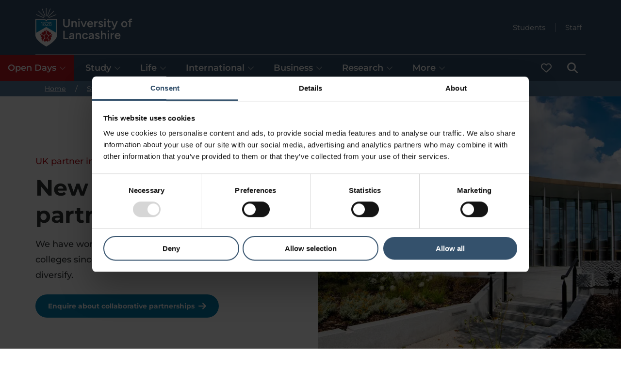

--- FILE ---
content_type: text/html; charset=utf-8
request_url: https://www.lancashire.ac.uk/study/partners/institutions/collaborative-partnerships
body_size: 49598
content:
<!doctype html><html itemscope itemtype="https://schema.org/" lang="en" dir="ltr"><head><meta charset="utf-8"/><meta name="viewport" content="width=device-width,initial-scale=1,shrink-to-fit=no"/><meta http-equiv="X-UA-Compatible" content="ie=edge"/><style>@font-face{font-display:swap;font-family:Montserrat;font-style:normal;font-weight:300;src:url(/static/fonts/montserrat/montserrat-v25-latin-300.woff2) format('woff2'),url(/static/fonts/montserrat/montserrat-v25-latin-300.ttf) format('truetype')}@font-face{font-display:swap;font-family:Montserrat;font-style:italic;font-weight:300;src:url(/static/fonts/montserrat/montserrat-v25-latin-300italic.woff2) format('woff2'),url(/static/fonts/montserrat/montserrat-v25-latin-300italic.ttf) format('truetype')}@font-face{font-display:swap;font-family:Montserrat;font-style:normal;font-weight:400;src:url(/static/fonts/montserrat/montserrat-v25-latin-regular.woff2) format('woff2'),url(/static/fonts/montserrat/montserrat-v25-latin-regular.ttf) format('truetype')}@font-face{font-display:swap;font-family:Montserrat;font-style:italic;font-weight:400;src:url(/static/fonts/montserrat/montserrat-v25-latin-italic.woff2) format('woff2'),url(/static/fonts/montserrat/montserrat-v25-latin-italic.ttf) format('truetype')}@font-face{font-display:swap;font-family:Montserrat;font-style:normal;font-weight:500;src:url(/static/fonts/montserrat/montserrat-v25-latin-500.woff2) format('woff2'),url(/static/fonts/montserrat/montserrat-v25-latin-500.ttf) format('truetype')}@font-face{font-display:swap;font-family:Montserrat;font-style:italic;font-weight:500;src:url(/static/fonts/montserrat/montserrat-v25-latin-500italic.woff2) format('woff2'),url(/static/fonts/montserrat/montserrat-v25-latin-500italic.ttf) format('truetype')}@font-face{font-display:swap;font-family:Montserrat;font-style:normal;font-weight:600;src:url(/static/fonts/montserrat/montserrat-v25-latin-600.woff2) format('woff2'),url(/static/fonts/montserrat/montserrat-v25-latin-600.ttf) format('truetype')}@font-face{font-display:swap;font-family:Montserrat;font-style:italic;font-weight:600;src:url(/static/fonts/montserrat/montserrat-v25-latin-600italic.woff2) format('woff2'),url(/static/fonts/montserrat/montserrat-v25-latin-600italic.ttf) format('truetype')}@font-face{font-display:swap;font-family:Montserrat;font-style:normal;font-weight:700;src:url(/static/fonts/montserrat/montserrat-v25-latin-700.woff2) format('woff2'),url(/static/fonts/montserrat/montserrat-v25-latin-700.ttf) format('truetype')}@font-face{font-display:swap;font-family:Montserrat;font-style:italic;font-weight:700;src:url(/static/fonts/montserrat/montserrat-v25-latin-700italic.woff2) format('woff2'),url(/static/fonts/montserrat/montserrat-v25-latin-700italic.ttf) format('truetype')}</style><!--[if IE 11]>
    <meta name='msapplication-config' content='static/browserconfig.xml' />
    <![endif]--> <title data-react-helmet="true">Collaborative partnerships in the UK</title> <meta data-react-helmet="true" name="description" content="We&#x27;ve been working in partnership with further education colleges since 1985. We&#x27;re always looking for new UK collaborative partnerships. Get in touch to join."/><meta data-react-helmet="true" property="og:site_name" content="University of Lancashire"/><meta data-react-helmet="true" property="og:title" content="Collaborative partnerships in the UK"/><meta data-react-helmet="true" property="og:description" content="We&#x27;ve been working in partnership with further education colleges since 1985. We&#x27;re always looking for new UK collaborative partnerships. Get in touch to join."/><meta data-react-helmet="true" property="og:url" content="https://www.lancashire.ac.uk/study/partners/institutions/collaborative-partnerships"/><meta data-react-helmet="true" property="og:image" content="https://www.lancashire.ac.uk/image-library/events/Venue-Hire/student-centre-front.x034f4721.jpg?f=webp&amp;q=75&amp;w=1200&amp;h=630"/><meta data-react-helmet="true" property="og:type" content="article"/><meta data-react-helmet="true" name="twitter:card" content="summary_large_image"/><meta data-react-helmet="true" name="twitter:site" content="University of Lancashire"/><meta data-react-helmet="true" name="twitter:creator" content="University of Lancashire"/><meta data-react-helmet="true" name="twitter:title" content="Collaborative partnerships in the UK"/><meta data-react-helmet="true" name="twitter:description" content="We&#x27;ve been working in partnership with further education colleges since 1985. We&#x27;re always looking for new UK collaborative partnerships. Get in touch to join."/><meta data-react-helmet="true" name="twitter:url" content="https://www.lancashire.ac.uk/study/partners/institutions/collaborative-partnerships"/><meta data-react-helmet="true" name="twitter:image" content="https://www.lancashire.ac.uk/image-library/events/Venue-Hire/student-centre-front.x034f4721.jpg?f=webp&amp;q=75&amp;w=1200&amp;h=630"/><meta data-react-helmet="true" name="format-detection" content="telephone=no"/><link data-react-helmet="true" rel="canonical" href="https://www.lancashire.ac.uk/study/partners/institutions/collaborative-partnerships"/><script data-react-helmet="true" type="application/ld+json">{"@context":"https://schema.org","@type":"WebSite","name":"University of Lancashire","alternateName":["UCLan","University of Central Lancashire"],"url":"https://www.lancashire.ac.uk"}</script><script data-react-helmet="true" type="application/ld+json">{"@context":"https://schema.org","@type":"CollegeOrUniversity","name":"University of Lancashire","alternateName":["UCLan","University of Central Lancashire"],"url":"https://www.lancashire.ac.uk","logo":"https://www.lancashire.ac.uk/static/img/university_of_lancashire_logo.png","contactPoint":{"@type":"ContactPoint","telephone":"+441772 201 201","contactType":"customer service","contactOption":"TollFree","areaServed":"GB","availableLanguage":"en"},"sameAs":["https://www.facebook.com/UniLancashire/","https://x.com/uni_lancashire","https://www.instagram.com/unilancashire/","https://www.youtube.com/@unilancashire","https://www.tiktok.com/@unilancashire","https://www.linkedin.com/school/unilancashire/"]}</script><script data-react-helmet="true" type="application/ld+json">{"@context":"https://schema.org","@type":"WebPage","name":"Collaborative partnerships in the UK","description":"We've been working in partnership with further education colleges since 1985. We're always looking for new UK collaborative partnerships. Get in touch to join.","dateModified":"2025-11-27T10:17:06.243Z"}</script><script data-react-helmet="true" type="application/ld+json">{"@context":"https://schema.org","@type":"BreadcrumbList","itemListElement":[{"@type":"ListItem","position":1,"name":"Home","item":"https://www.lancashire.ac.uk/"},{"@type":"ListItem","position":2,"name":"Study","item":"https://www.lancashire.ac.uk/study"},{"@type":"ListItem","position":3,"name":"Study at a partner","item":"https://www.lancashire.ac.uk/study/partners"},{"@type":"ListItem","position":4,"name":"UK partner institutions","item":"https://www.lancashire.ac.uk/study/partners/institutions"},{"@type":"ListItem","position":5,"name":"New UK collaborative partnerships","item":"https://www.lancashire.ac.uk/study/partners/institutions/collaborative-partnerships"}]}</script> <style data-styled="true" data-styled-version="5.3.6">.grKeat{z-index:500;background-color:#34516c;}/*!sc*/
.grKeat .header__top{color:#fff;display:grid;grid-template-columns:auto 1fr;grid-template-rows:1fr 1fr auto;grid-template-areas:'logo quicklinks' 'logo menu' 'menufull menufull';}/*!sc*/
.grKeat .header__logo{grid-area:logo;justify-self:start;}/*!sc*/
.grKeat .header__quicklinks{grid-area:quicklinks;display:-webkit-box;display:-webkit-flex;display:-ms-flexbox;display:flex;-webkit-flex-direction:row;-ms-flex-direction:row;flex-direction:row;-webkit-box-pack:end;-webkit-justify-content:flex-end;-ms-flex-pack:end;justify-content:flex-end;-webkit-flex-wrap:wrap;-ms-flex-wrap:wrap;flex-wrap:wrap;}/*!sc*/
.grKeat .header__menu{grid-area:menu;}/*!sc*/
@media only screen and (min-width:880px){.grKeat .header__menu{grid-area:menufull;}.grKeat .header__quicklinks{grid-row:1 / 3;}}/*!sc*/
data-styled.g1[id="sc-2v60yv-0"]{content:"grKeat,"}/*!sc*/
.cjSiBA:focus,.cjSiBA:focus-visible{outline:3px solid #ffdd00 !important;outline-offset:0;box-shadow:inset 0 0 0 2px !important;border-color:#000 !important;position:relative;z-index:100000 !important;background-color:#ffdd00 !important;color:#000 !important;fill:#000 !important;padding:10px;position:fixed;top:3px;left:3px;height:50px;width:-webkit-max-content;width:-moz-max-content;width:max-content;}/*!sc*/
.cjSiBA:focus svg,.cjSiBA:focus-visible svg{fill:#000 !important;}/*!sc*/
data-styled.g2[id="sc-19t1s9m-0"]{content:"cjSiBA,"}/*!sc*/
.fNWdOx.icon-contained{width:22px;height:22px;}/*!sc*/
.fNWdOx.icon-contained .icon-contained__icon{width:100%;height:100%;display:block;}/*!sc*/
data-styled.g3[id="sc-1u7wcgw-0"]{content:"fNWdOx,"}/*!sc*/
.dOvdcG{display:inline-block;font-size:14px;line-height:20px;font-weight:700;padding:12px 24px;border-radius:100px;border:2px solid #047eaf;background-color:transparent;color:#047eaf;opacity:1;position:relative;-webkit-text-decoration:none;text-decoration:none;cursor:pointer;}/*!sc*/
@media (hover:hover){.dOvdcG:hover{background-color:transparent;border:2px solid #34516c;color:#34516c;opacity:1;}.dOvdcG:hover .button__icon{fill:#34516c;}.dOvdcG:focus-visible{outline:3px solid #ffdd00 !important;outline-offset:0;border-color:#000 !important;position:relative;z-index:100000 !important;background-color:#ffdd00 !important;color:#000 !important;fill:#000 !important;}.dOvdcG:focus-visible svg{fill:#000 !important;}}/*!sc*/
.dOvdcG:active{background-color:transparent;border:2px solid #60d0ff;color:#60d0ff;}/*!sc*/
.dOvdcG:active .button__icon{fill:#60d0ff;}/*!sc*/
.dOvdcG.button--fitcontent{width:-webkit-fit-content;width:-moz-fit-content;width:fit-content;}/*!sc*/
.dOvdcG.button--iconized{display:-webkit-box;display:-webkit-flex;display:-ms-flexbox;display:flex;-webkit-box-pack:justify;-webkit-justify-content:space-between;-ms-flex-pack:justify;justify-content:space-between;-webkit-align-items:center;-webkit-box-align:center;-ms-flex-align:center;align-items:center;}/*!sc*/
.dOvdcG.button--iconized:hover,.dOvdcG.button--iconized:focus-visible{-webkit-text-decoration:underline;text-decoration:underline;}/*!sc*/
.dOvdcG .button__icon{min-width:16px;width:16px;fill:#047eaf;position:relative;margin-left:8px;}/*!sc*/
.dOvdcG .button__icon--prepend{margin-left:0;margin-right:8px;}/*!sc*/
.dOvdcG.button--icon-only{width:42px;height:42px;padding:0;margin:0;-webkit-box-pack:center;-webkit-justify-content:center;-ms-flex-pack:center;justify-content:center;}/*!sc*/
.dOvdcG.button--icon-only .button__icon{margin:0;}/*!sc*/
.djveii{display:inline-block;font-size:14px;line-height:20px;font-weight:700;padding:12px 24px;border-radius:100px;border:2px solid #047eaf;background-color:#047eaf;color:#fff;opacity:1;position:relative;-webkit-text-decoration:none;text-decoration:none;cursor:pointer;}/*!sc*/
@media (hover:hover){.djveii:hover{background-color:#34516c;border:2px solid #34516c;color:#fff;opacity:1;}.djveii:hover .button__icon{fill:#fff;}.djveii:focus-visible{outline:3px solid #ffdd00 !important;outline-offset:0;border-color:#000 !important;position:relative;z-index:100000 !important;background-color:#ffdd00 !important;color:#000 !important;fill:#000 !important;}.djveii:focus-visible svg{fill:#000 !important;}}/*!sc*/
.djveii:active{background-color:#60d0ff;border:2px solid #60d0ff;color:#fff;}/*!sc*/
.djveii:active .button__icon{fill:#fff;}/*!sc*/
.djveii.button--fitcontent{width:-webkit-fit-content;width:-moz-fit-content;width:fit-content;}/*!sc*/
.djveii.button--iconized{display:-webkit-box;display:-webkit-flex;display:-ms-flexbox;display:flex;-webkit-box-pack:justify;-webkit-justify-content:space-between;-ms-flex-pack:justify;justify-content:space-between;-webkit-align-items:center;-webkit-box-align:center;-ms-flex-align:center;align-items:center;}/*!sc*/
.djveii.button--iconized:hover,.djveii.button--iconized:focus-visible{-webkit-text-decoration:underline;text-decoration:underline;}/*!sc*/
.djveii .button__icon{min-width:16px;width:16px;fill:#fff;position:relative;margin-left:8px;}/*!sc*/
.djveii .button__icon--prepend{margin-left:0;margin-right:8px;}/*!sc*/
.djveii.button--icon-only{width:42px;height:42px;padding:0;margin:0;-webkit-box-pack:center;-webkit-justify-content:center;-ms-flex-pack:center;justify-content:center;}/*!sc*/
.djveii.button--icon-only .button__icon{margin:0;}/*!sc*/
data-styled.g5[id="wms46k-0"]{content:"dOvdcG,djveii,"}/*!sc*/
.lnIKKo{color:#fff;}/*!sc*/
.lnIKKo.breadcrumb{position:relative;z-index:2;width:100%;background-color:#577a9b;}/*!sc*/
.lnIKKo .breadcrumb__list{margin:0;padding:0 0 0 16px;list-style:none;font-size:14px;}/*!sc*/
.lnIKKo .breadcrumb__item:not(.breadcrumb__item--mobile){display:none;}/*!sc*/
@media only screen and (min-width:880px){.lnIKKo .breadcrumb__item{display:inline-block !important;}}/*!sc*/
.lnIKKo .breadcrumb__item--mobile .breadcrumb__link:before{content:'Back to ';}/*!sc*/
@media only screen and (min-width:880px){.lnIKKo .breadcrumb__item--mobile .breadcrumb__link:before{content:'';}}/*!sc*/
.lnIKKo .breadcrumb__link{color:#fff;opacity:1;-webkit-transition:all 0.2s ease-in-out;transition:all 0.2s ease-in-out;padding:3px;}/*!sc*/
@media (hover:hover){.lnIKKo .breadcrumb__link:hover{color:#34516c;background-color:#a1d3f2;}.lnIKKo .breadcrumb__link:focus-visible{outline:3px solid #ffdd00 !important;outline-offset:0;box-shadow:inset 0 0 0 2px !important;border-color:#000 !important;position:relative;z-index:100000 !important;background-color:#ffdd00 !important;color:#000 !important;fill:#000 !important;}.lnIKKo .breadcrumb__link:focus-visible svg{fill:#000 !important;}}/*!sc*/
@media only screen and (min-width:880px){.lnIKKo .breadcrumb__divide{margin:0 16px;}.lnIKKo .breadcrumb__divide:before{content:'/';}}/*!sc*/
data-styled.g7[id="e8w0am-0"]{content:"lnIKKo,"}/*!sc*/
.UtZmN{display:-webkit-box;display:-webkit-flex;display:-ms-flexbox;display:flex;-webkit-align-items:center;-webkit-box-align:center;-ms-flex-align:center;align-items:center;}/*!sc*/
.UtZmN .header_logo__link{display:block;margin-top:8px;margin-bottom:8px;}/*!sc*/
@media (hover:hover){.UtZmN .header_logo__link:focus-visible{outline:3px solid #ffdd00 !important;outline-offset:0;box-shadow:inset 0 0 0 2px !important;border-color:#000 !important;position:relative;z-index:100000 !important;background-color:#ffdd00 !important;color:#000 !important;fill:#000 !important;}.UtZmN .header_logo__link:focus-visible svg{fill:#000 !important;}}/*!sc*/
.UtZmN .header__logo{height:80px;min-height:80px;min-width:46px;display:block;width:100%;}/*!sc*/
.UtZmN .header__logo.header__logo--full{display:none;min-width:152px;width:auto;height:100%;}/*!sc*/
@media only screen and (min-width:560px){.UtZmN .header_logo__link{display:block;margin-top:16px;margin-bottom:16px;}.UtZmN svg.header__logo,.UtZmN img.header__logo{display:none;}.UtZmN svg.header__logo.header__logo--full,.UtZmN img.header__logo.header__logo--full{display:block;}}/*!sc*/
data-styled.g8[id="sc-19c43lr-0"]{content:"UtZmN,"}/*!sc*/
.iTCPYi.logo-animated-white{height:auto;display:block;}/*!sc*/
data-styled.g9[id="sc-15p7osg-0"]{content:"iTCPYi,"}/*!sc*/
.bwpowe{margin:0;padding:0;display:-webkit-box;display:-webkit-flex;display:-ms-flexbox;display:flex;-webkit-flex-wrap:wrap;-ms-flex-wrap:wrap;flex-wrap:wrap;}/*!sc*/
.bwpowe .headerquicklinks__icon{fill:#fff;width:12px;min-width:12px;margin-left:8px;}/*!sc*/
.bwpowe .headerquicklinks__item{display:-webkit-box;display:-webkit-flex;display:-ms-flexbox;display:flex;-webkit-align-items:center;-webkit-box-align:center;-ms-flex-align:center;align-items:center;margin:0;padding:0;}/*!sc*/
.bwpowe .headerquicklinks__item::before{content:'';display:inline-block;width:1px;margin-left:12px;margin-right:12px;border-left:1px solid rgb(255,255,255,0.5);height:19px;}/*!sc*/
.bwpowe .headerquicklinks__item:first-child::before{display:none;}/*!sc*/
.bwpowe .headerquicklinks__link{color:#fff;display:-webkit-box;display:-webkit-flex;display:-ms-flexbox;display:flex;font-size:15px;font-weight:400;line-height:17px;-webkit-text-decoration:none;text-decoration:none;position:relative;padding:8px;}/*!sc*/
@media (hover:hover){.bwpowe .headerquicklinks__link:hover{-webkit-text-decoration:underline;text-decoration:underline;}.bwpowe .headerquicklinks__link:focus-visible{outline:3px solid #ffdd00 !important;outline-offset:0;box-shadow:inset 0 0 0 2px !important;border-color:#000 !important;position:relative;z-index:100000 !important;background-color:#ffdd00 !important;color:#000 !important;fill:#000 !important;-webkit-text-decoration:underline;text-decoration:underline;}.bwpowe .headerquicklinks__link:focus-visible svg{fill:#000 !important;}}/*!sc*/
data-styled.g10[id="sc-1abn7tn-0"]{content:"bwpowe,"}/*!sc*/
.kxuUsc{margin:0;padding:0;background-color:#fff;color:#34516c;}/*!sc*/
.kxuUsc .menu{margin:0;padding:16px 16px 32px 16px;display:-webkit-box;display:-webkit-flex;display:-ms-flexbox;display:flex;-webkit-flex-direction:column;-ms-flex-direction:column;flex-direction:column;gap:16px;border-bottom:solid 2px #d1d3e1;-webkit-flex-wrap:wrap;-ms-flex-wrap:wrap;flex-wrap:wrap;}/*!sc*/
.kxuUsc .menu--flat{padding:0;gap:0;}/*!sc*/
.kxuUsc .menu__content__heightmatcher{display:none;}/*!sc*/
.kxuUsc .menu__content{display:none;}/*!sc*/
.kxuUsc .menu__content.menu__content--selected{display:block;padding-left:0;padding-right:0;}/*!sc*/
@media only screen and (min-width:880px){.kxuUsc{background-color:inherit;color:#fff;}.kxuUsc .menu{-webkit-flex-direction:row;-ms-flex-direction:row;flex-direction:row;gap:0;padding:0;border-bottom:none;}.kxuUsc .menu__content{background:#fff;display:none;position:absolute;z-index:200;left:0;right:0;border-radius:0;color:#fff;}.kxuUsc .menu__content.menu__content--selected{display:block;}.kxuUsc .menu__content__heightmatcher{position:initial;display:block;visibility:hidden;}}/*!sc*/
@media only screen and (min-width:1280px){.kxuUsc .menu{gap:8px;}html.no-flexbox-gap .sc-1v5tcuw-0 .menu{gap:0;}html.no-flexbox-gap .sc-1v5tcuw-0 .menu > li:not(:first-child){margin-left:8px;}}/*!sc*/
data-styled.g11[id="sc-1v5tcuw-0"]{content:"kxuUsc,"}/*!sc*/
.eJEgch .menucard__container{display:-webkit-box;display:-webkit-flex;display:-ms-flexbox;display:flex;-webkit-flex-direction:column;-ms-flex-direction:column;flex-direction:column;position:relative;padding:0;color:#fff;}/*!sc*/
.eJEgch .menucard__column{padding:0;}/*!sc*/
.eJEgch .menucard__main{-webkit-flex:0 0 50%;-ms-flex:0 0 50%;flex:0 0 50%;display:-webkit-box;display:-webkit-flex;display:-ms-flexbox;display:flex;-webkit-flex-direction:column;-ms-flex-direction:column;flex-direction:column;}/*!sc*/
.eJEgch .menucard__main-content{padding-bottom:16px;}/*!sc*/
.eJEgch .menucard__title{font-size:22px;line-height:24px;font-weight:700;padding:0;}/*!sc*/
.eJEgch .menucard__description{padding:0;}/*!sc*/
.eJEgch .menucard__description p{margin-top:16px;line-height:22px;}/*!sc*/
.eJEgch .menucard__subnavigation{width:100%;}/*!sc*/
.eJEgch .menucard__links{display:-webkit-box;display:-webkit-flex;display:-ms-flexbox;display:flex;-webkit-flex-direction:column;-ms-flex-direction:column;flex-direction:column;gap:16px;padding:0;list-style:none;margin:0;}/*!sc*/
.eJEgch .menucard__link{font-size:15px;}/*!sc*/
.eJEgch .menucard__secondary__links{display:-webkit-box;display:-webkit-flex;display:-ms-flexbox;display:flex;-webkit-flex-direction:column;-ms-flex-direction:column;flex-direction:column;padding:16px 0 0 0;list-style:none;margin-top:16px;border-top:2px solid #d1d3e1;}/*!sc*/
.eJEgch .menucard__secondary__link{display:inline-block;font-size:15px;margin-bottom:2px;-webkit-text-decoration:initial;text-decoration:initial;line-height:16px;padding:6px;}/*!sc*/
@media (hover:hover){.eJEgch .menucard__secondary__link:hover{-webkit-text-decoration:underline;text-decoration:underline;}.eJEgch .menucard__secondary__link:focus-visible{outline:3px solid #ffdd00 !important;outline-offset:0;box-shadow:inset 0 0 0 2px !important;border-color:#000 !important;position:relative;z-index:100000 !important;background-color:#ffdd00 !important;color:#000 !important;fill:#000 !important;}.eJEgch .menucard__secondary__link:focus-visible svg{fill:#000 !important;}}/*!sc*/
.no-flexbox-gap .csug6l-0 .menucard__links{gap:0;}/*!sc*/
.no-flexbox-gap .csug6l-0 .menucard__links > li{margin-bottom:16px;}/*!sc*/
.no-flexbox-gap .csug6l-0 .menucard__links > li:last-child{margin-bottom:0;}/*!sc*/
@media only screen and (min-width:880px){.eJEgch .menucard__container{-webkit-flex-direction:row;-ms-flex-direction:row;flex-direction:row;padding:80px 0;}.eJEgch .menucard__title{font-size:32px;line-height:34px;}.eJEgch .menucard__link{font-size:18px;}.eJEgch .menucard__secondary__links{border-top:0;line-height:32px;margin-top:0;padding-top:0;}.eJEgch .menucard__secondary__link{font-size:18px;line-height:18px;}.eJEgch .menucard__separator{border-right:2px solid #d1d3e1;}.eJEgch .menucard__cta{margin-top:32px;}.eJEgch .menucard__column{padding:0 32px;}.eJEgch .menucard__links{gap:32px;}.no-flexbox-gap .csug6l-0 .menucard__links{gap:0;}.no-flexbox-gap .csug6l-0 .menucard__links > li{margin-bottom:32px;}.no-flexbox-gap .csug6l-0 .menucard__links > li:last-child{margin-bottom:0;}}/*!sc*/
@media only screen and (min-width:1280px){.eJEgch .menucard__column{padding:0 80px;}}/*!sc*/
data-styled.g12[id="csug6l-0"]{content:"eJEgch,"}/*!sc*/
.kCBRFQ{width:40px;height:40px;font-weight:700;border-radius:50%;padding:0;color:#34516c;text-align:center;font-size:15px;line-height:30px;display:-webkit-box;display:-webkit-flex;display:-ms-flexbox;display:flex;-webkit-align-items:center;-webkit-box-align:center;-ms-flex-align:center;align-items:center;-webkit-box-pack:center;-webkit-justify-content:center;-ms-flex-pack:center;justify-content:center;background:transparent;border:none;}/*!sc*/
@media (hover:hover){.kCBRFQ:hover{border:2px solid #34516c;}.kCBRFQ:focus-visible{outline:3px solid #ffdd00 !important;outline-offset:0;box-shadow:inset 0 0 0 2px !important;border-color:#000 !important;position:relative;z-index:100000 !important;background-color:#ffdd00 !important;color:#000 !important;fill:#000 !important;}.kCBRFQ:focus-visible svg{fill:#000 !important;}.kCBRFQ:focus-visible svg{display:initial !important;}}/*!sc*/
.kCBRFQ .closemenu__icon{fill:#34516c;width:16px;}/*!sc*/
data-styled.g14[id="sc-14n52c0-0"]{content:"kCBRFQ,"}/*!sc*/
.cFJDrb{padding:32px 29px;}/*!sc*/
.cFJDrb .menucontent__container{display:-webkit-box;display:-webkit-flex;display:-ms-flexbox;display:flex;position:relative;}/*!sc*/
.cFJDrb .menucontent__close{display:none;}/*!sc*/
.cFJDrb .menucontent__breakout{position:absolute;padding:0;top:0;left:0;right:0;}/*!sc*/
@media only screen and (min-width:880px){.cFJDrb{border-bottom:solid 2px #d1d3e1;padding:0;}.cFJDrb .menucontent__close{display:inherit;position:absolute;right:10px;top:10px;z-index:10;}}/*!sc*/
data-styled.g15[id="sc-1o7lt46-0"]{content:"cFJDrb,"}/*!sc*/
.kKJgcF{list-style:none;}/*!sc*/
.kKJgcF button.menuitem{-webkit-appearance:none;border-radius:0;text-align:inherit;background:none;box-shadow:none;padding:0;cursor:pointer;border:none;color:inherit;font:inherit;line-height:inherit;}/*!sc*/
.kKJgcF a.menuitem{-webkit-text-decoration:none;text-decoration:none;}/*!sc*/
@media (hover:hover){.kKJgcF a.menuitem:hover{-webkit-text-decoration:underline;text-decoration:underline;}}/*!sc*/
.kKJgcF .menuitem,.kKJgcF button.menuitem{font-size:18px;line-height:22px;font-weight:600;margin:0;display:-webkit-box;display:-webkit-flex;display:-ms-flexbox;display:flex;-webkit-box-pack:justify;-webkit-justify-content:space-between;-ms-flex-pack:justify;justify-content:space-between;-webkit-align-items:center;-webkit-box-align:center;-ms-flex-align:center;align-items:center;padding:16px;cursor:pointer;background-color:#34516c;color:#fff;fill:#fff;width:100%;}/*!sc*/
.kKJgcF .menuitem--highlighted,.kKJgcF button.menuitem--highlighted{background-color:#bd1721;color:#fff;fill:#fff;}/*!sc*/
@media (hover:hover){.sc-1g3totx-0 .menuitem:not(.sc-1g3totx-0 .menuitem--active-page):hover,.kKJgcF button.menuitem:not(.kKJgcF button.menuitem--active-page):hover{background:#eef0f1;color:#34516c;fill:#34516c;}.sc-1g3totx-0 .menuitem:not(.sc-1g3totx-0 .menuitem--active-page):focus-visible,.kKJgcF button.menuitem:not(.kKJgcF button.menuitem--active-page):focus-visible{outline:3px solid #ffdd00 !important;outline-offset:0;box-shadow:inset 0 0 0 2px !important;border-color:#000 !important;position:relative;z-index:100000 !important;background-color:#ffdd00 !important;color:#000 !important;fill:#000 !important;}.sc-1g3totx-0 .menuitem:not(.sc-1g3totx-0 .menuitem--active-page):focus-visible svg,.kKJgcF button.menuitem:not(.kKJgcF button.menuitem--active-page):focus-visible svg{fill:#000 !important;}}/*!sc*/
.sc-1g3totx-0 .menuitem:not(.sc-1g3totx-0 .menuitem--active-page):active,.kKJgcF button.menuitem:not(.kKJgcF button.menuitem--active-page):active{color:#34516c;fill:#34516c;}/*!sc*/
.kKJgcF .menuitem.menuitem--active-page,.kKJgcF button.menuitem.menuitem--active-page{font-weight:700;cursor:initial;padding-top:12px;border-top:solid 4px #fff;}/*!sc*/
.kKJgcF .menuitem.menuitem--selected,.kKJgcF button.menuitem.menuitem--selected{background:#fff;color:#34516c;fill:#34516c;}/*!sc*/
.kKJgcF .menuitem.menuitem--selected.menuitem--vertical,.kKJgcF button.menuitem.menuitem--selected.menuitem--vertical{position:-webkit-sticky;position:sticky;top:-0.1px;z-index:199;}/*!sc*/
.kKJgcF .menuitem.menuitem--selected.menuitem--vertical.menuitem--stickied,.kKJgcF button.menuitem.menuitem--selected.menuitem--vertical.menuitem--stickied{box-shadow:0 -13px 10px 10px rgba(47,50,53,0.6);}/*!sc*/
.sc-1g3totx-0 .menuitem.menuitem--selected.menuitem--vertical:not(.sc-1g3totx-0 .menuitem.menuitem--selected.menuitem--vertical--active-page):focus-visible,.kKJgcF button.menuitem.menuitem--selected.menuitem--vertical:not(.kKJgcF button.menuitem.menuitem--selected.menuitem--vertical--active-page):focus-visible{position:-webkit-sticky;position:sticky;}/*!sc*/
@media only screen and (min-width:880px){.kKJgcF .menuitem.menuitem--selected,.kKJgcF button.menuitem.menuitem--selected{background:#fff;}}/*!sc*/
.kKJgcF .menuitem.menuitem--selected .menuitem__opencloseicon,.kKJgcF button.menuitem.menuitem--selected .menuitem__opencloseicon{-webkit-transform:rotate(-180deg);-ms-transform:rotate(-180deg);transform:rotate(-180deg);}/*!sc*/
.kKJgcF .menuitem__icon{width:initial;height:22px;min-width:22px;min-height:22px;}/*!sc*/
.kKJgcF .menuitem__opencloseicon{width:14px;min-width:14px;margin-left:6px;opacity:0.5;-webkit-transition:-webkit-transform 0.25s ease-out;-webkit-transition:transform 0.25s ease-out;transition:transform 0.25s ease-out;-webkit-transform:rotate(0deg);-ms-transform:rotate(0deg);transform:rotate(0deg);}/*!sc*/
@media (prefers-reduced-motion){.kKJgcF .menuitem__opencloseicon{-webkit-transition:none;transition:none;}}/*!sc*/
@media only screen and (min-width:880px){.kKJgcF .menuitem.menuitem--vertical,.kKJgcF button.menuitem.menuitem--vertical{position:relative !important;top:unset !important;z-index:unset !important;}.kKJgcF .menuitem.menuitem--hideonhorizontal{display:none;}}/*!sc*/
@media only screen and (min-width:880px)and (max-width:1023px){.kKJgcF .menuitem.menuitem{font-size:17px;}.kKJgcF .menuitem.menuitem--vertical{padding:16px 8px;}.kKJgcF .menuitem__opencloseicon{width:10px;min-width:10px;}}/*!sc*/
@media only screen and (min-width:880px)and (max-width:1279px){.kKJgcF .menuitem__opencloseicon{margin-left:4px;}}/*!sc*/
data-styled.g16[id="sc-1g3totx-0"]{content:"kKJgcF,"}/*!sc*/
.dfJdlu{display:-webkit-box;display:-webkit-flex;display:-ms-flexbox;display:flex;-webkit-flex-direction:row-reverse;-ms-flex-direction:row-reverse;flex-direction:row-reverse;justify-self:end;gap:4px;-webkit-align-items:flex-end;-webkit-box-align:flex-end;-ms-flex-align:flex-end;align-items:flex-end;}/*!sc*/
.dfJdlu .headermenu__content{display:none;position:absolute;z-index:200;left:0;right:0;}/*!sc*/
.dfJdlu .headermenu__content--selected{display:block;}/*!sc*/
.dfJdlu #header_menu_hamburger_content{border-top:2px solid white;}/*!sc*/
.dfJdlu #header_menu_saved-courses span{margin-left:6px;}/*!sc*/
@media only screen and (min-width:880px){.dfJdlu{-webkit-align-items:unset;-webkit-box-align:unset;-ms-flex-align:unset;align-items:unset;justify-self:start;width:100%;-webkit-flex-direction:initial;-ms-flex-direction:initial;flex-direction:initial;border-top:1px solid rgba(255,255,255,0.5);}.dfJdlu #header_menu_hamburger_content{border-top:none;}.dfJdlu .headermenu__content--vertical{display:block;position:revert;z-index:revert;left:revert;right:revert;}.dfJdlu .headermenu__menuitem--vertical{-webkit-order:-1;-ms-flex-order:-1;order:-1;-webkit-box-flex:1000;-webkit-flex-grow:1000;-ms-flex-positive:1000;flex-grow:1000;}.dfJdlu .headermenu__menuitem--search{-webkit-order:1;-ms-flex-order:1;order:1;}}/*!sc*/
data-styled.g17[id="sc-9q8mk2-0"]{content:"dfJdlu,"}/*!sc*/
.dGODuD{background:#fff;border-bottom:solid 2px #d1d3e1;}/*!sc*/
.dGODuD fieldset{border:none;}/*!sc*/
.dGODuD .header__search-container{padding:24px 0;}/*!sc*/
@media only screen and (min-width:560px){.dGODuD .header__search-container{padding:32px 16px;}}/*!sc*/
@media only screen and (min-width:880px){.dGODuD .header__search-container{padding:64px 16px;}}/*!sc*/
.dGODuD .header__search-links{max-width:700px;margin:auto;margin-top:20px;display:-webkit-box;display:-webkit-flex;display:-ms-flexbox;display:flex;-webkit-flex-wrap:wrap;-ms-flex-wrap:wrap;flex-wrap:wrap;-webkit-align-items:center;-webkit-box-align:center;-ms-flex-align:center;align-items:center;-webkit-box-pack:center;-webkit-justify-content:center;-ms-flex-pack:center;justify-content:center;gap:8px 24px;}/*!sc*/
.dGODuD .header__search-links a{line-height:24px;}/*!sc*/
.dGODuD .header__search-links h2{font-size:18px;}/*!sc*/
.dGODuD .header__search-links h2:before{content:'';width:47px;border-top:2px solid #9e171f;display:block;margin:auto;}/*!sc*/
.dGODuD .header__search-container__facet-filter-dropdown{display:none;position:absolute;margin-top:42px;}/*!sc*/
.dGODuD .header__search-container__facet-filter-dropdown--open{display:initial;}/*!sc*/
.dGODuD .list{position:relative;margin-top:24px;}/*!sc*/
.dGODuD .list fieldset.field__wrapper{border:0;padding:5px 0 10px 0;margin:0;display:-webkit-box;display:-webkit-flex;display:-ms-flexbox;display:flex;-webkit-flex-wrap:wrap;-ms-flex-wrap:wrap;flex-wrap:wrap;gap:10px 20px;}/*!sc*/
.dGODuD .list fieldset.field__wrapper--as-row{-webkit-flex-direction:row;-ms-flex-direction:row;flex-direction:row;}/*!sc*/
.dGODuD .list fieldset legend.field__legend{display:none;}/*!sc*/
.dGODuD .list fieldset .option__item__inner{display:-webkit-box;display:-webkit-flex;display:-ms-flexbox;display:flex;-webkit-box-pack:start;-webkit-justify-content:flex-start;-ms-flex-pack:start;justify-content:flex-start;}/*!sc*/
.dGODuD .list fieldset .option__item__inner label{margin:0;padding-left:8px;line-height:50px;}/*!sc*/
.dGODuD .list fieldset .option__item__inner input{min-width:52px;}/*!sc*/
.dGODuD .list fieldset input{opacity:0;}/*!sc*/
.dGODuD .list fieldset input:focus + label::before,.dGODuD .list fieldset input:focus-visible + label::before{outline:3px solid #ffdd00 !important;outline-offset:0;box-shadow:inset 0 0 0 2px !important;border-color:#000 !important;background-color:#d0e9f8;}/*!sc*/
.dGODuD .list fieldset input + label{position:relative;cursor:pointer;padding-left:65px;font-size:16px;font-weight:400;margin-top:-58px;}/*!sc*/
.dGODuD .list fieldset input + label::before{background-color:#e3e5ec;border:3px solid #34516c;border-radius:50%;content:'';height:52px;width:52px;position:absolute;left:-60px;top:50%;-webkit-transform:translateY(-50%);-ms-transform:translateY(-50%);transform:translateY(-50%);}/*!sc*/
.dGODuD .list fieldset input + label::after{position:absolute;content:'';border:3px solid #2f3235;border-left:0;border-top:0;width:10px;height:20px;display:inline-block;left:-40px;top:45%;-webkit-transform:scale(0) rotate(45deg);-ms-transform:scale(0) rotate(45deg);transform:scale(0) rotate(45deg);-webkit-transition:300ms ease-in-out 0s;transition:300ms ease-in-out 0s;}/*!sc*/
.dGODuD .list fieldset input:checked + label:after{-webkit-transform:scale(1) rotate(45deg) translate(-50%,-50%);-ms-transform:scale(1) rotate(45deg) translate(-50%,-50%);transform:scale(1) rotate(45deg) translate(-50%,-50%);}/*!sc*/
.dGODuD .list fieldset input:checked + label:before{background-color:#d0e9f8;border-color:#047eaf;}/*!sc*/
.dGODuD .list input + label{font-weight:500;}/*!sc*/
.dGODuD .header__search-facets{display:-webkit-box;display:-webkit-flex;display:-ms-flexbox;display:flex;-webkit-box-pack:center;-webkit-justify-content:center;-ms-flex-pack:center;justify-content:center;-webkit-flex-wrap:nowrap;-ms-flex-wrap:nowrap;flex-wrap:nowrap;-webkit-align-items:baseline;-webkit-box-align:baseline;-ms-flex-align:baseline;align-items:baseline;gap:8px;margin-top:20px;}/*!sc*/
.dGODuD .header__search-facets__title{text-align:right;color:#2f3235;font-size:15px;font-weight:700;line-height:20px;}/*!sc*/
@media only screen and (min-width:880px){.dGODuD .header__search-facets__title{font-size:18px;line-height:22px;}}/*!sc*/
.dGODuD .header__search-facets__dropdown-container{position:relative;}/*!sc*/
.dGODuD .header__search-facets__dropdown-container:after{position:absolute;content:'';background-image:url('data:image/svg+xml,%3Csvg xmlns="http://www.w3.org/2000/svg" viewBox="-2560 -2560 5120 5120" fill="%23047eaf"%3E%3Cpath d="M-226 1506c125 125 328 125 453 0l1920-1920c125-125 125-328 0-453s-328-125-453 0L0 827-1694-866c-125-125-328-125-453 0s-125 328 0 453l 1920 1920z"/%3E%3C/svg%3E');background-repeat:no-repeat;background-position-x:right;background-position-y:bottom;width:14px;height:14px;right:21px;top:13px;pointer-events:none;}/*!sc*/
.dGODuD .header__search-facets__dropdown-container.singleOption:after{content:'';background-image:none;width:0;height:0;}/*!sc*/
.dGODuD .header__search-facets__dropdown-container select{color:#047eaf;-webkit-appearance:none;-moz-appearance:none;appearance:none;font-style:normal;font-family:'Montserrat',Arial,sans-serif;font-size:14px;line-height:24px;font-weight:400;font-weight:700 !important;line-height:20px;display:block;width:100%;height:40px;border-radius:40px;padding:0 16px;margin-top:8px;background:#fff;border:1px solid #e0e0e0;cursor:pointer;}/*!sc*/
.dGODuD .header__search-facets__dropdown-container select.singleOption{cursor:not-allowed;pointer-events:none;color:#047eaf;}/*!sc*/
.dGODuD .header__search-facets__dropdown-container select::-ms-expand{display:none;}/*!sc*/
.dGODuD .header__search-facets__dropdown-container:after{right:-7px;}/*!sc*/
.dGODuD select.header__search-facets__dropdown{margin-top:0;width:calc(100% + 24px);}/*!sc*/
@media only screen and (min-width:1280px){.dGODuD .menucard__column{padding:0 80px;}}/*!sc*/
data-styled.g18[id="sc-1ep8szx-0"]{content:"dGODuD,"}/*!sc*/
.cIxcTJ.search-input{--input-max-width:700px;--input-height:60px;--input-border-radius:100px;--input-background-colour:#e3e5ec;display:grid;grid-template-columns:max(calc((100% - var(--input-max-width)) / 2),0px) 1fr max-content max(calc((100% - var(--input-max-width)) / 2),0px);grid-template-rows:var(--input-height) 1fr;}/*!sc*/
@media only screen and (min-width:880px){.cIxcTJ.search-input:not(.search-input--small-rounded){--input-height:80px;}.cIxcTJ.search-input:not(.search-input--small-rounded) .search-input__input{font-size:18px;padding-left:32px;}.cIxcTJ.search-input:not(.search-input--small-rounded) .search-input__button{margin:0 16px 0 0;}}/*!sc*/
.cIxcTJ .search-input__input{font-family:inherit;grid-area:1 / 2 / 2 / 3;border:2px solid #c7cbda;border-right:none;border-radius:var(--input-border-radius) 0 0 var(--input-border-radius);background-color:var(--input-background-colour);min-width:100px;font-size:16px;font-weight:700;line-height:18px;padding-left:24px;}/*!sc*/
@media (hover:hover){.cIxcTJ .search-input__input:focus-visible{outline:3px solid #ffdd00 !important;outline-offset:0;box-shadow:inset 0 0 0 2px !important;border-color:#000 !important;position:relative;z-index:100000 !important;background-color:#fff;background-color:var(--input-background-colour);}}/*!sc*/
.cIxcTJ .search-input__buttons{grid-area:1 / 3 / 2 / 4;display:-webkit-box;display:-webkit-flex;display:-ms-flexbox;display:flex;-webkit-align-items:center;-webkit-box-align:center;-ms-flex-align:center;align-items:center;border:2px solid #c7cbda;border-left:none;border-radius:0 var(--input-border-radius) var(--input-border-radius) 0;background-color:var(--input-background-colour);padding-left:16px;}/*!sc*/
.cIxcTJ .search-input__children{grid-area:2 / 1 / 3 / 5;}/*!sc*/
.cIxcTJ .search-input__button{border-radius:50px;padding:16px;margin:0 6px 0 0;border:none;display:-webkit-box;display:-webkit-flex;display:-ms-flexbox;display:flex;}/*!sc*/
.cIxcTJ .search-input__button--submit{background-color:#007fb0;fill:#fff;}/*!sc*/
.cIxcTJ .search-input__button--reset{background-color:#fff;fill:#be1622;}/*!sc*/
.cIxcTJ .search-input__icon{width:16px;}/*!sc*/
.cIxcTJ.search-input--rectangle{--input-max-width:756px;--input-border-radius:0px;--input-height:62px;--input-background-colour:#fff;grid-template-columns:0px 1fr max-content max( 100% - var(--input-max-width),0px );}/*!sc*/
@media only screen and (min-width:1024px){.cIxcTJ.search-input--rectangle{--input-height:82px;}}/*!sc*/
.cIxcTJ.search-input--rectangle .search-input__input{font-size:18px;border:1px solid #eef0f1;padding:16px;}/*!sc*/
.cIxcTJ.search-input--rectangle .search-input__input::-webkit-input-placeholder{color:#bd1721;font-weight:500;line-height:30px;}/*!sc*/
.cIxcTJ.search-input--rectangle .search-input__input::-moz-placeholder{color:#bd1721;font-weight:500;line-height:30px;}/*!sc*/
.cIxcTJ.search-input--rectangle .search-input__input:-ms-input-placeholder{color:#bd1721;font-weight:500;line-height:30px;}/*!sc*/
.cIxcTJ.search-input--rectangle .search-input__input::placeholder{color:#bd1721;font-weight:500;line-height:30px;}/*!sc*/
@media only screen and (min-width:1024px){.cIxcTJ.search-input--rectangle .search-input__input{padding:24px 32px;}.cIxcTJ.search-input--rectangle .search-input__input::-webkit-input-placeholder{font-size:18px;}.cIxcTJ.search-input--rectangle .search-input__input::-moz-placeholder{font-size:18px;}.cIxcTJ.search-input--rectangle .search-input__input:-ms-input-placeholder{font-size:18px;}.cIxcTJ.search-input--rectangle .search-input__input::placeholder{font-size:18px;}}/*!sc*/
.cIxcTJ.search-input--rectangle .search-input__buttons{padding:0;border:none;}/*!sc*/
.cIxcTJ.search-input--rectangle .search-input__button{height:var(--input-height);width:var(--input-height);margin:0 !important;border-radius:0;padding:0;display:-webkit-box;display:-webkit-flex;display:-ms-flexbox;display:flex;-webkit-align-items:center;-webkit-box-align:center;-ms-flex-align:center;align-items:center;-webkit-box-pack:center;-webkit-justify-content:center;-ms-flex-pack:center;justify-content:center;}/*!sc*/
.cIxcTJ.search-input--rectangle .search-input__icon{width:calc(var(--input-height) / 3);height:calc(var(--input-height) / 3);}/*!sc*/
.cIxcTJ.search-input--full-width{--input-max-width:100%;}/*!sc*/
.cIxcTJ.search-input--light{--input-background-colour:#fff;}/*!sc*/
.cIxcTJ.search-input--light .search-input__input::-webkit-input-placeholder{color:#2f3235;opacity:1;}/*!sc*/
.cIxcTJ.search-input--light .search-input__input::-moz-placeholder{color:#2f3235;opacity:1;}/*!sc*/
.cIxcTJ.search-input--light .search-input__input:-ms-input-placeholder{color:#2f3235;opacity:1;}/*!sc*/
.cIxcTJ.search-input--light .search-input__input::placeholder{color:#2f3235;opacity:1;}/*!sc*/
.cIxcTJ.search-input--light .search-input__button--reset{background-color:#e3e5ec;}/*!sc*/
data-styled.g19[id="sc-102qacz-0"]{content:"cIxcTJ,"}/*!sc*/
.iXcOcB{background-color:#fff;color:#2f3235;padding:0;border-bottom:solid 2px #d1d3e1;}/*!sc*/
.iXcOcB .saved-courses__title{font-size:18px;line-height:24px;font-weight:700;margin:24px 0 0 0;margin-top:0;}/*!sc*/
@media only screen and (min-width:640px){.iXcOcB .saved-courses__title{font-size:36px;line-height:40px;font-weight:700;margin:32px 0 0 0;}}/*!sc*/
@media only screen and (min-width:640px){.iXcOcB .saved-courses__title{margin-top:0;}}/*!sc*/
.iXcOcB .saved-courses__container{padding:32px 16px;}/*!sc*/
@media only screen and (min-width:880px){.iXcOcB .saved-courses__container{padding:80px 0;}}/*!sc*/
.iXcOcB .saved-courses__text{color:#2f3235;}/*!sc*/
.iXcOcB .menucard__separator{border-top:2px solid #d1d3e1;margin-top:24px;margin-bottom:24px;}/*!sc*/
@media only screen and (min-width:880px){.iXcOcB .menucard__separator{margin:0;border-top:none;}}/*!sc*/
.iXcOcB .saved-courses__loading-text{color:#2f3235;margin-top:16px;}/*!sc*/
.iXcOcB .saved-courses__list-title{font-size:16px;line-height:24px;font-weight:700;margin:24px 0 0 0;}/*!sc*/
@media only screen and (min-width:640px){.iXcOcB .saved-courses__list-title{font-size:20px;line-height:24px;font-weight:700;margin:32px 0 0 0;}}/*!sc*/
.iXcOcB .saved-courses__list{list-style:none;padding-left:0;}/*!sc*/
.iXcOcB .saved-courses__list-item:not(:first-child){margin-top:24px;}/*!sc*/
@media only screen and (min-width:880px){.iXcOcB .saved-courses__list-item:not(:first-child){margin-top:32px;}}/*!sc*/
data-styled.g20[id="sc-1khrj56-0"]{content:"iXcOcB,"}/*!sc*/
.dbnkTl > *:first-child{margin-top:0;}/*!sc*/
.dbnkTl p{color:#2f3235;}/*!sc*/
.dbnkTl img{max-width:100%;}/*!sc*/
.dbnkTl h1,.dbnkTl h2,.dbnkTl h3,.dbnkTl h4,.dbnkTl h5,.dbnkTl h6{color:#181a1c;}/*!sc*/
.dbnkTl .h1{font-size:28px;line-height:32px;font-weight:700;margin:24px 0 0 0;}/*!sc*/
@media only screen and (min-width:640px){.dbnkTl .h1{font-size:62px;line-height:64px;font-weight:700;margin:32px 0 0 0;}}/*!sc*/
.dbnkTl .h2{font-size:20px;line-height:24px;font-weight:700;margin:24px 0 0 0;}/*!sc*/
@media only screen and (min-width:640px){.dbnkTl .h2{font-size:46px;line-height:56px;font-weight:700;margin:32px 0 0 0;}}/*!sc*/
.dbnkTl .h3{font-size:18px;line-height:24px;font-weight:700;margin:24px 0 0 0;}/*!sc*/
@media only screen and (min-width:640px){.dbnkTl .h3{font-size:36px;line-height:40px;font-weight:700;margin:32px 0 0 0;}}/*!sc*/
.dbnkTl .h4{font-size:16px;line-height:24px;font-weight:700;margin:24px 0 0 0;}/*!sc*/
@media only screen and (min-width:640px){.dbnkTl .h4{font-size:26px;line-height:32px;font-weight:700;margin:32px 0 0 0;}}/*!sc*/
.dbnkTl .h5{font-size:16px;line-height:24px;font-weight:700;margin:24px 0 0 0;}/*!sc*/
@media only screen and (min-width:640px){.dbnkTl .h5{font-size:20px;line-height:24px;font-weight:700;margin:32px 0 0 0;}}/*!sc*/
.dbnkTl .h6{font-size:16px;line-height:24px;font-weight:700;margin:24px 0 0 0;}/*!sc*/
@media only screen and (min-width:640px){.dbnkTl .h6{font-size:18px;line-height:24px;font-weight:700;margin:32px 0 0 0;}}/*!sc*/
.dbnkTl .h1:first-child,.dbnkTl .h2:first-child,.dbnkTl .h3:first-child,.dbnkTl .h4:first-child,.dbnkTl .h5:first-child,.dbnkTl .h6:first-child{margin-top:0;}/*!sc*/
@media only screen and (min-width:640px){.dbnkTl .h1:first-child,.dbnkTl .h2:first-child,.dbnkTl .h3:first-child,.dbnkTl .h4:first-child,.dbnkTl .h5:first-child,.dbnkTl .h6:first-child{margin-top:0;}}/*!sc*/
.dbnkTl a{color:#34516c;-webkit-text-decoration:underline;text-decoration:underline;}/*!sc*/
.dbnkTl ul{color:#2f3235;}/*!sc*/
.dbnkTl ol{padding-left:24px;color:#2f3235;}/*!sc*/
.dbnkTl pre{color:#2f3235;white-space:pre-wrap;word-wrap:break-word;white-space:-moz-pre-wrap;white-space:-pre-wrap;white-space:-o-pre-wrap;}/*!sc*/
@media only screen and (min-width:640px){.dbnkTl table li,.dbnkTl table p,.dbnkTl table td{font-size:16px;}}/*!sc*/
.dbnkTl .tableWrap{margin-top:32px;width:100%;overflow:auto;}/*!sc*/
.dbnkTl .tableWrap__message{margin:0 0 8px;font-size:14px;line-height:24px;font-weight:400;font-style:normal;}/*!sc*/
.dbnkTl .tableWrap__icon{fill:#2f3235;width:10px;margin-left:10px;}/*!sc*/
.dbnkTl table{margin:0 !important;width:100% !important;text-align:left;border-spacing:0;border-collapse:collapse;border:1px solid #2f3235 !important;}/*!sc*/
.dbnkTl table caption{background-color:#2f3235;color:#fff;padding:8px;text-align:center;font-size:18px;line-height:24px;border-bottom:2px solid #fff;}/*!sc*/
.dbnkTl table th,.dbnkTl table td{padding:8px;border:1px solid #2f3235;}/*!sc*/
.dbnkTl table th > *:first-child,.dbnkTl table td > *:first-child{margin-top:0;}/*!sc*/
.dbnkTl table th > p,.dbnkTl table td > p{line-height:1.5em;}/*!sc*/
@media only screen and (min-width:768px){.dbnkTl table th,.dbnkTl table td{padding:16px;}}/*!sc*/
.dbnkTl table thead{font-weight:700;}/*!sc*/
.dbnkTl table thead tr{background-color:#2f3235;color:#fff;}/*!sc*/
.dbnkTl table thead th,.dbnkTl table thead td{color:#fff;}/*!sc*/
.dbnkTl table thead th > *,.dbnkTl table thead td > *{color:#fff;line-height:1.5em;}/*!sc*/
.dbnkTl table tbody{width:100% !important;}/*!sc*/
.dbnkTl table tbody tr{height:auto !important;}/*!sc*/
.dbnkTl table tbody td{color:#2f3235;}/*!sc*/
.dbnkTl ul{list-style:none;padding:0 0 0 20px;}/*!sc*/
.dbnkTl ul > li{position:relative;}/*!sc*/
.dbnkTl ul > li:before{content:'\2022';font-size:42px;color:#bd1721;line-height:24px;width:24px;display:inline-block;position:absolute;top:0;left:-20px;}/*!sc*/
.dbnkTl ul > li:not(:first-child){margin-top:8px;}/*!sc*/
@media (hover:hover){.dbnkTl a:focus-visible{background-color:#ffdd00 !important;color:#000 !important;fill:#000 !important;}}/*!sc*/
.ljqwW > *:first-child{margin-top:0;}/*!sc*/
.ljqwW p{color:#2f3235;}/*!sc*/
.ljqwW img{max-width:100%;}/*!sc*/
.ljqwW h1,.ljqwW h2,.ljqwW h3,.ljqwW h4,.ljqwW h5,.ljqwW h6{color:#181a1c;}/*!sc*/
.ljqwW .h1{font-size:28px;line-height:32px;font-weight:700;margin:24px 0 0 0;}/*!sc*/
@media only screen and (min-width:640px){.ljqwW .h1{font-size:62px;line-height:64px;font-weight:700;margin:32px 0 0 0;}}/*!sc*/
.ljqwW .h2{font-size:20px;line-height:24px;font-weight:700;margin:24px 0 0 0;}/*!sc*/
@media only screen and (min-width:640px){.ljqwW .h2{font-size:46px;line-height:56px;font-weight:700;margin:32px 0 0 0;}}/*!sc*/
.ljqwW .h3{font-size:18px;line-height:24px;font-weight:700;margin:24px 0 0 0;}/*!sc*/
@media only screen and (min-width:640px){.ljqwW .h3{font-size:36px;line-height:40px;font-weight:700;margin:32px 0 0 0;}}/*!sc*/
.ljqwW .h4{font-size:16px;line-height:24px;font-weight:700;margin:24px 0 0 0;}/*!sc*/
@media only screen and (min-width:640px){.ljqwW .h4{font-size:26px;line-height:32px;font-weight:700;margin:32px 0 0 0;}}/*!sc*/
.ljqwW .h5{font-size:16px;line-height:24px;font-weight:700;margin:24px 0 0 0;}/*!sc*/
@media only screen and (min-width:640px){.ljqwW .h5{font-size:20px;line-height:24px;font-weight:700;margin:32px 0 0 0;}}/*!sc*/
.ljqwW .h6{font-size:16px;line-height:24px;font-weight:700;margin:24px 0 0 0;}/*!sc*/
@media only screen and (min-width:640px){.ljqwW .h6{font-size:18px;line-height:24px;font-weight:700;margin:32px 0 0 0;}}/*!sc*/
.ljqwW .h1:first-child,.ljqwW .h2:first-child,.ljqwW .h3:first-child,.ljqwW .h4:first-child,.ljqwW .h5:first-child,.ljqwW .h6:first-child{margin-top:0;}/*!sc*/
@media only screen and (min-width:640px){.ljqwW .h1:first-child,.ljqwW .h2:first-child,.ljqwW .h3:first-child,.ljqwW .h4:first-child,.ljqwW .h5:first-child,.ljqwW .h6:first-child{margin-top:0;}}/*!sc*/
.ljqwW a{color:#047eaf;-webkit-text-decoration:underline;text-decoration:underline;}/*!sc*/
.ljqwW ul{color:#2f3235;}/*!sc*/
.ljqwW ol{padding-left:24px;color:#2f3235;}/*!sc*/
.ljqwW pre{color:#2f3235;white-space:pre-wrap;word-wrap:break-word;white-space:-moz-pre-wrap;white-space:-pre-wrap;white-space:-o-pre-wrap;}/*!sc*/
@media only screen and (min-width:640px){.ljqwW table li,.ljqwW table p,.ljqwW table td{font-size:16px;}}/*!sc*/
.ljqwW .tableWrap{margin-top:32px;width:100%;overflow:auto;}/*!sc*/
.ljqwW .tableWrap__message{margin:0 0 8px;font-size:14px;line-height:24px;font-weight:400;font-style:normal;}/*!sc*/
.ljqwW .tableWrap__icon{fill:#2f3235;width:10px;margin-left:10px;}/*!sc*/
.ljqwW table{margin:0 !important;width:100% !important;text-align:left;border-spacing:0;border-collapse:collapse;border:1px solid #2f3235 !important;}/*!sc*/
.ljqwW table caption{background-color:#2f3235;color:#fff;padding:8px;text-align:center;font-size:18px;line-height:24px;border-bottom:2px solid #fff;}/*!sc*/
.ljqwW table th,.ljqwW table td{padding:8px;border:1px solid #2f3235;}/*!sc*/
.ljqwW table th > *:first-child,.ljqwW table td > *:first-child{margin-top:0;}/*!sc*/
.ljqwW table th > p,.ljqwW table td > p{line-height:1.5em;}/*!sc*/
@media only screen and (min-width:768px){.ljqwW table th,.ljqwW table td{padding:16px;}}/*!sc*/
.ljqwW table thead{font-weight:700;}/*!sc*/
.ljqwW table thead tr{background-color:#2f3235;color:#fff;}/*!sc*/
.ljqwW table thead th,.ljqwW table thead td{color:#fff;}/*!sc*/
.ljqwW table thead th > *,.ljqwW table thead td > *{color:#fff;line-height:1.5em;}/*!sc*/
.ljqwW table tbody{width:100% !important;}/*!sc*/
.ljqwW table tbody tr{height:auto !important;}/*!sc*/
.ljqwW table tbody td{color:#2f3235;}/*!sc*/
.ljqwW ul{list-style:none;padding:0 0 0 20px;}/*!sc*/
.ljqwW ul > li{position:relative;}/*!sc*/
.ljqwW ul > li:before{content:'\2022';font-size:42px;color:#bd1721;line-height:24px;width:24px;display:inline-block;position:absolute;top:0;left:-20px;}/*!sc*/
.ljqwW ul > li:not(:first-child){margin-top:8px;}/*!sc*/
@media (hover:hover){.ljqwW a:focus-visible{background-color:#ffdd00 !important;color:#000 !important;fill:#000 !important;}}/*!sc*/
data-styled.g23[id="sc-11ykfo2-0"]{content:"dbnkTl,ljqwW,"}/*!sc*/
.bUSLsl.footer-ctas{background:#577a9b;}/*!sc*/
.bUSLsl .footer-ctas__list{list-style:none;padding-top:32px;padding-bottom:32px;}/*!sc*/
.bUSLsl .footer-ctas__list li{display:-webkit-box;display:-webkit-flex;display:-ms-flexbox;display:flex;-webkit-box-pack:center;-webkit-justify-content:center;-ms-flex-pack:center;justify-content:center;-webkit-flex-direction:column;-ms-flex-direction:column;flex-direction:column;}/*!sc*/
.bUSLsl .footer-ctas__list li a{display:-webkit-box;display:-webkit-flex;display:-ms-flexbox;display:flex;-webkit-align-items:center;-webkit-box-align:center;-ms-flex-align:center;align-items:center;color:#fff;fill:#fff;font-size:18px;line-height:22px;padding:16px;-webkit-text-decoration:none;text-decoration:none;}/*!sc*/
@media (hover:hover){.bUSLsl .footer-ctas__list li a:focus-visible{outline:3px solid #ffdd00 !important;outline-offset:0;box-shadow:inset 0 0 0 2px !important;border-color:#000 !important;position:relative;z-index:100000 !important;background-color:#ffdd00 !important;color:#000 !important;fill:#000 !important;-webkit-text-decoration:underline;text-decoration:underline;}.bUSLsl .footer-ctas__list li a:focus-visible svg{fill:#000 !important;}.bUSLsl .footer-ctas__list li a:hover{-webkit-text-decoration:underline;text-decoration:underline;}}/*!sc*/
.bUSLsl .footer-ctas__list li a .footer-ctas__icon{height:20px;min-height:20px;-webkit-flex-shrink:0;-ms-flex-negative:0;flex-shrink:0;padding-left:12px;}/*!sc*/
@media only screen and (min-width:640px){.bUSLsl .footer-ctas__list{display:grid;grid-template-columns:1fr 1fr 1fr;}.bUSLsl .footer-ctas__list li{-webkit-align-items:center;-webkit-box-align:center;-ms-flex-align:center;align-items:center;}.bUSLsl .footer-ctas__list li:not(:first-child){border-left:1px solid rgba(255,255,255,0.5);}}/*!sc*/
data-styled.g24[id="sc-1xo5g5d-0"]{content:"bUSLsl,"}/*!sc*/
.iJuOVI.footer-logoarea{--text-color-inner:var(--text-color,#2f3235);fill:var(--text-color-inner);color:var(--text-color-inner);}/*!sc*/
.iJuOVI .footer-logoarea__logo-link{display:inline-block;justify-self:start;-webkit-align-self:start;-ms-flex-item-align:start;align-self:start;}/*!sc*/
.iJuOVI .footer-logoarea__logo{width:249px;}/*!sc*/
.iJuOVI .footer-logoarea__proudly{margin:0 0 24px 0;}/*!sc*/
.iJuOVI .footer-logoarea__address{grid-area:address;}/*!sc*/
.iJuOVI .footer-logoarea__social{margin-top:48px;position:relative;left:-10px;grid-area:social;}/*!sc*/
@media only screen and (min-width:640px){.iJuOVI{display:grid;grid-template-columns:1fr 1fr;grid-template-areas:'logo address' 'logo social';}}/*!sc*/
@media only screen and (min-width:1024px){.iJuOVI{display:initial;grid-template-columns:none;}}/*!sc*/
data-styled.g25[id="kkg3ot-0"]{content:"iJuOVI,"}/*!sc*/
.fTuEHd.social-link{width:32px;height:32px;display:-webkit-box;display:-webkit-flex;display:-ms-flexbox;display:flex;-webkit-align-items:center;-webkit-box-align:center;-ms-flex-align:center;align-items:center;-webkit-box-pack:center;-webkit-justify-content:center;-ms-flex-pack:center;justify-content:center;border:2px solid rgba(0,0,0,0);border-radius:9999px;}/*!sc*/
@media (hover:hover){.fTuEHd.social-link:focus-visible{-webkit-text-decoration:underline;text-decoration:underline;outline:3px solid #ffdd00 !important;outline-offset:0;box-shadow:inset 0 0 0 2px !important;border-color:#000 !important;position:relative;z-index:100000 !important;background-color:#ffdd00 !important;color:#000 !important;fill:#000 !important;border-width:1px;}.fTuEHd.social-link:focus-visible svg{fill:#000 !important;}.fTuEHd.social-link:hover{fill:#577a9b;}}/*!sc*/
data-styled.g26[id="qrs24o-0"]{content:"fTuEHd,"}/*!sc*/
.bKvlEp.footer-socials{list-style:none;padding:0;display:-webkit-box;display:-webkit-flex;display:-ms-flexbox;display:flex;-webkit-flex-wrap:wrap;-ms-flex-wrap:wrap;flex-wrap:wrap;}/*!sc*/
.bKvlEp.footer-socials li:not(:first-child){margin-left:16px;}/*!sc*/
data-styled.g27[id="sc-122unpp-0"]{content:"bKvlEp,"}/*!sc*/
.jGnQas .footer-address__area{display:-webkit-box;display:-webkit-flex;display:-ms-flexbox;display:flex;-webkit-align-items:flex-start;-webkit-box-align:flex-start;-ms-flex-align:flex-start;align-items:flex-start;font-size:17px;line-height:32px;font-style:normal;margin-top:24px;}/*!sc*/
.jGnQas .footer-address__area a{color:var(--text-color-inner);-webkit-text-decoration:none;text-decoration:none;padding:8px;margin-left:-8px;margin-top:-8px;}/*!sc*/
@media (hover:hover){.jGnQas .footer-address__area a:hover{-webkit-text-decoration:underline;text-decoration:underline;}.jGnQas .footer-address__area a:focus-visible{-webkit-text-decoration:underline;text-decoration:underline;outline:3px solid #ffdd00 !important;outline-offset:0;box-shadow:inset 0 0 0 2px !important;border-color:#000 !important;position:relative;z-index:100000 !important;background-color:#ffdd00 !important;color:#000 !important;fill:#000 !important;}.jGnQas .footer-address__area a:focus-visible svg{fill:#000 !important;}}/*!sc*/
.jGnQas .footer-address__icon{width:18px;min-width:18px;height:18px;min-height:18px;margin-top:5px;margin-right:26px;}/*!sc*/
@media only screen and (min-width:640px){.jGnQas .footer-address__area:first-child{margin-top:0;}}/*!sc*/
data-styled.g28[id="sc-1ny7fmh-0"]{content:"jGnQas,"}/*!sc*/
.VOEpM.logo-animated-colour{height:auto;display:block;}/*!sc*/
data-styled.g29[id="sc-1i8vs00-0"]{content:"VOEpM,"}/*!sc*/
.iStEmZ.footer-stats{display:-webkit-box;display:-webkit-flex;display:-ms-flexbox;display:flex;-webkit-flex-direction:column;-ms-flex-direction:column;flex-direction:column;-webkit-align-items:flex-start;-webkit-box-align:flex-start;-ms-flex-align:flex-start;align-items:flex-start;-webkit-box-pack:left;-webkit-justify-content:left;-ms-flex-pack:left;justify-content:left;}/*!sc*/
@media only screen and (min-width:640px){.iStEmZ.footer-stats{display:grid;grid-template-columns:1fr 1fr;}}/*!sc*/
.iStEmZ .footer-stat{display:-webkit-box;display:-webkit-flex;display:-ms-flexbox;display:flex;-webkit-flex-direction:column;-ms-flex-direction:column;flex-direction:column;-webkit-text-decoration:none;text-decoration:none;color:#2f3235;justify-self:flex-start;}/*!sc*/
.iStEmZ .footer-stat:not(:first-child){margin-top:24px;}/*!sc*/
@media only screen and (min-width:640px){.iStEmZ .footer-stat:not(:first-child){margin-top:0;}}/*!sc*/
@media (hover:hover){.iStEmZ .footer-stat:focus-visible{-webkit-text-decoration:underline;text-decoration:underline;outline:3px solid #ffdd00 !important;outline-offset:0;box-shadow:inset 0 0 0 2px !important;border-color:#000 !important;position:relative;z-index:100000 !important;background-color:#ffdd00 !important;color:#000 !important;fill:#000 !important;}.iStEmZ .footer-stat:focus-visible svg{fill:#000 !important;}.iStEmZ .footer-stat:hover{-webkit-text-decoration:underline;text-decoration:underline;}}/*!sc*/
.iStEmZ .footer-stat:before{content:'';width:80px;display:block;border-top:solid 2px #bd1721;}/*!sc*/
.iStEmZ .footer-stat__title{font-size:24px;font-weight:700;line-height:30px;margin-top:12px;}/*!sc*/
.iStEmZ .footer-stat__source{font-size:17px;line-height:24px;}/*!sc*/
data-styled.g31[id="sc-1ytxcns-0"]{content:"iStEmZ,"}/*!sc*/
.ebONwW.footer-links{display:-webkit-box;display:-webkit-flex;display:-ms-flexbox;display:flex;-webkit-flex-direction:column;-ms-flex-direction:column;flex-direction:column;-webkit-align-items:flex-start;-webkit-box-align:flex-start;-ms-flex-align:flex-start;align-items:flex-start;-webkit-box-pack:left;-webkit-justify-content:left;-ms-flex-pack:left;justify-content:left;}/*!sc*/
@media only screen and (min-width:640px){.ebONwW.footer-links{display:grid;grid-template-columns:1fr 1fr;}}/*!sc*/
.ebONwW .footer-links__column{display:-webkit-box;display:-webkit-flex;display:-ms-flexbox;display:flex;-webkit-flex-direction:column;-ms-flex-direction:column;flex-direction:column;-webkit-align-items:flex-start;-webkit-box-align:flex-start;-ms-flex-align:flex-start;align-items:flex-start;-webkit-box-pack:left;-webkit-justify-content:left;-ms-flex-pack:left;justify-content:left;padding:0;margin:0;}/*!sc*/
.ebONwW .footer-links__column a{font-size:17px;line-height:24px;margin-left:-8px;color:#2f3235;}/*!sc*/
@media (hover:hover){.ebONwW .footer-links__column a:focus-visible{outline:3px solid #ffdd00 !important;outline-offset:0;box-shadow:inset 0 0 0 2px !important;border-color:#000 !important;position:relative;z-index:100000 !important;background-color:#ffdd00 !important;color:#000 !important;fill:#000 !important;}.ebONwW .footer-links__column a:focus-visible svg{fill:#000 !important;}.ebONwW .footer-links__column a:hover{color:#34516c;}}/*!sc*/
.ebONwW .footer-links__column li{list-style:none;padding:8px;line-height:24px;}/*!sc*/
.ebONwW .footer-links__column svg{fill:#2f3235;width:12px;min-width:12px;margin-left:8px;}/*!sc*/
data-styled.g32[id="sc-1doplhf-0"]{content:"ebONwW,"}/*!sc*/
.isfjRi.footer-accreditations{display:-webkit-box;display:-webkit-flex;display:-ms-flexbox;display:flex;-webkit-flex-wrap:wrap;-ms-flex-wrap:wrap;flex-wrap:wrap;gap:8px 32px;}/*!sc*/
@media only screen and (min-width:880px){.isfjRi.footer-accreditations{margin-top:0;}}/*!sc*/
.isfjRi .footer-accreditations__accreditation{position:relative;min-width:96px;height:96px;max-width:192px;}/*!sc*/
.isfjRi .footer-accreditations__accreditation > div{position:relative !important;min-width:96px;max-width:192px;height:96px;}/*!sc*/
.isfjRi .footer-accreditations__accreditation > div > img{position:relative !important;width:unset !important;min-width:96px;max-width:192px;height:96px !important;}/*!sc*/
@media (hover:hover){.isfjRi .footer-accreditations__accreditation:focus-visible{outline:3px solid #ffdd00 !important;outline-offset:0;box-shadow:inset 0 0 0 2px !important;border-color:#000 !important;position:relative;z-index:100000 !important;background-color:#ffdd00 !important;color:#000 !important;fill:#000 !important;}.isfjRi .footer-accreditations__accreditation:focus-visible svg{fill:#000 !important;}}/*!sc*/
.isfjRi .footer-accreditations__image{display:block;}/*!sc*/
data-styled.g33[id="sc-1t7b4cd-0"]{content:"isfjRi,"}/*!sc*/
.gunRmx.footer-legal{--text-color-inner:var(--text-color,#2f3235);--text-color-hover-inner:var(--text-color-hover,#34516c);display:-webkit-box;display:-webkit-flex;display:-ms-flexbox;display:flex;-webkit-flex-direction:column;-ms-flex-direction:column;flex-direction:column;-webkit-align-items:flex-start;-webkit-box-align:flex-start;-ms-flex-align:flex-start;align-items:flex-start;-webkit-box-pack:left;-webkit-justify-content:left;-ms-flex-pack:left;justify-content:left;}/*!sc*/
.gunRmx.footer-legal a{font-size:17px;line-height:24px;padding:8px;margin-left:-8px;color:var(--text-color-inner);}/*!sc*/
@media (hover:hover){.gunRmx.footer-legal a:focus-visible{outline:3px solid #ffdd00 !important;outline-offset:0;box-shadow:inset 0 0 0 2px !important;border-color:#000 !important;position:relative;z-index:100000 !important;background-color:#ffdd00 !important;color:#000 !important;fill:#000 !important;}.gunRmx.footer-legal a:focus-visible svg{fill:#000 !important;}.gunRmx.footer-legal a:hover{color:var(--text-color-hover-inner);}}/*!sc*/
.gunRmx .footer-legal__links{display:-webkit-box;display:-webkit-flex;display:-ms-flexbox;display:flex;-webkit-flex-direction:column;-ms-flex-direction:column;flex-direction:column;-webkit-flex-wrap:wrap;-ms-flex-wrap:wrap;flex-wrap:wrap;margin:0;padding:0;}/*!sc*/
.gunRmx .footer-legal__links li{list-style:none;padding:8px;margin-left:-8px;}/*!sc*/
@media only screen and (min-width:640px){.gunRmx .footer-legal__links{-webkit-flex-direction:row;-ms-flex-direction:row;flex-direction:row;}.gunRmx .footer-legal__links a:not(:first-child){margin-left:0;}.gunRmx .footer-legal__links li:not(:first-child){margin-left:0;}.gunRmx .footer-legal__links li{padding:4px;margin-left:-4px;}}/*!sc*/
data-styled.g34[id="sc-92f4e2-0"]{content:"gunRmx,"}/*!sc*/
.kjhiuN{color:#2f3235;}/*!sc*/
.kjhiuN .footer{padding-top:32px;padding-bottom:32px;}/*!sc*/
.kjhiuN .footer >:nth-child(n + 2){padding-top:32px;border-top:1px solid #c7cbda;margin-top:32px;}/*!sc*/
@media only screen and (min-width:640px){.kjhiuN .footer{padding-top:64px;display:grid;grid-template-columns:1fr 1fr;grid-template-rows:auto auto;grid-template-areas:'logo logo' 'rest1 rest1' 'rest2 rest2' 'rest3 rest3' 'legal legal';}}/*!sc*/
@media only screen and (min-width:1024px){.kjhiuN .footer{padding-top:80px;grid-template-columns:1fr 2fr;grid-template-areas:'logo rest1' 'logo rest2' 'logo rest3' 'legal legal';}.kjhiuN .footer >:nth-child(n + 2){margin-left:16px;}}/*!sc*/
.kjhiuN .footer__legal{margin-left:0 !important;}/*!sc*/
@media only screen and (min-width:640px){.kjhiuN .footer__logo-and-social{grid-area:logo;}.kjhiuN .footer__headline-stats{grid-area:rest1;}.kjhiuN .footer__links{margin-top:64px;grid-area:rest2;}.kjhiuN .footer__accreditation{margin-top:64px;grid-area:rest3;}.kjhiuN .footer__legal{grid-area:legal;}}/*!sc*/
@media only screen and (min-width:1024px){.kjhiuN .footer__logo-and-social{border-right:1px solid #c7cbda;}.kjhiuN .footer__headline-stats{margin-top:0 !important;padding-top:0 !important;border-top:none !important;}.kjhiuN .footer__legal{margin-top:80px !important;}}/*!sc*/
data-styled.g35[id="p9aboa-0"]{content:"kjhiuN,"}/*!sc*/
.bCfhMT.mutedPalette{background-color:#eef0f1;}/*!sc*/
data-styled.g39[id="ecdoef-0"]{content:"bCfhMT,"}/*!sc*/
*,*:before,*:after{box-sizing:border-box;}/*!sc*/
html{background:#fff;color:#2f3235;font-family:'Montserrat',Arial,sans-serif;font-style:normal;font-weight:500;font-size:100%;line-height:32px;-webkit-font-smoothing:antialiased;-moz-osx-font-smoothing:grayscale;}/*!sc*/
a{color:#047eaf;}/*!sc*/
button{font-family:'Montserrat',Arial,sans-serif;cursor:pointer;}/*!sc*/
h1,h2,h3,h4,h5,h6{color:#2f3235;}/*!sc*/
h1{font-size:28px;line-height:32px;font-weight:700;margin:24px 0 0 0;}/*!sc*/
@media only screen and (min-width:640px){h1{font-size:62px;line-height:64px;font-weight:700;margin:32px 0 0 0;}}/*!sc*/
h2{font-size:20px;line-height:24px;font-weight:700;margin:24px 0 0 0;}/*!sc*/
@media only screen and (min-width:640px){h2{font-size:46px;line-height:56px;font-weight:700;margin:32px 0 0 0;}}/*!sc*/
h3{font-size:18px;line-height:24px;font-weight:700;margin:24px 0 0 0;}/*!sc*/
@media only screen and (min-width:640px){h3{font-size:36px;line-height:40px;font-weight:700;margin:32px 0 0 0;}}/*!sc*/
h4{font-size:16px;line-height:24px;font-weight:700;margin:24px 0 0 0;}/*!sc*/
@media only screen and (min-width:640px){h4{font-size:26px;line-height:32px;font-weight:700;margin:32px 0 0 0;}}/*!sc*/
h5{font-size:16px;line-height:24px;font-weight:700;margin:24px 0 0 0;}/*!sc*/
@media only screen and (min-width:640px){h5{font-size:20px;line-height:24px;font-weight:700;margin:32px 0 0 0;}}/*!sc*/
h6{font-size:16px;line-height:24px;font-weight:700;margin:24px 0 0 0;}/*!sc*/
@media only screen and (min-width:640px){h6{font-size:18px;line-height:24px;font-weight:700;margin:32px 0 0 0;}}/*!sc*/
p,ul,ol{font-size:15px;line-height:24px;font-weight:500;margin:24px 0 0 0;}/*!sc*/
@media only screen and (min-width:640px){p,ul,ol{font-size:18px;line-height:32px;font-weight:500;margin:32px 0 0 0;}}/*!sc*/
p.bottom-margin,ul.bottom-margin,ol.bottom-margin{margin-bottom:32px;}/*!sc*/
body{margin:0;left:0;width:100%;}/*!sc*/
body > img{display:none;}/*!sc*/
body,#root{height:100%;}/*!sc*/
#root{position:relative;}/*!sc*/
.visuallyHidden{position:absolute;left:-10000px;top:auto;width:1px;height:1px;overflow:hidden;}/*!sc*/
.noFocusIndicator{outline:none;}/*!sc*/
@media (hover:hover){.a11y-button:focus-visible{outline:3px solid #ffdd00 !important;outline-offset:0;box-shadow:inset 0 0 0 2px !important;border-color:#000 !important;position:relative;z-index:100000 !important;background-color:#ffdd00 !important;color:#000 !important;fill:#000 !important;}.a11y-button:focus-visible svg{fill:#000 !important;}.a11y-button:focus-visible *{background-color:#ffdd00 !important;color:#000 !important;fill:#000 !important;}}/*!sc*/
.button-reset{-webkit-appearance:none;border-radius:0;text-align:inherit;background:none;box-shadow:none;padding:0;cursor:pointer;border:none;color:inherit;font:inherit;line-height:inherit;}/*!sc*/
.error-page{display:-webkit-box;display:-webkit-flex;display:-ms-flexbox;display:flex;-webkit-flex-direction:column;-ms-flex-direction:column;flex-direction:column;min-height:100vh;-webkit-box-pack:justify;-webkit-justify-content:space-between;-ms-flex-pack:justify;justify-content:space-between;}/*!sc*/
.error-page main{text-align:center;margin:32px 0 64px;}/*!sc*/
@media screen and (min-width:880px){.error-page main{text-align:left;}}/*!sc*/
.pubble-iframe{z-index:100000 !important;}/*!sc*/
#CybotCookiebotDialog{width:calc(100% - 8px) !important;max-height:calc(100% - 8px) !important;}/*!sc*/
#CybotCookiebotDialog .CybotCookiebotDialogDetailBodyContentCookieLink{display:none !important;}/*!sc*/
#CybotCookiebotDialog #CybotCookiebotDialogDetailFooter{display:none !important;}/*!sc*/
#CybotCookiebotDialog #CybotCookiebotDialogFooter .CybotCookiebotDialogBodyButton{border-radius:99px;}/*!sc*/
#CybotCookiebotDialog #CybotCookiebotDialogFooter .CybotCookiebotDialogBodyButton:hover{opacity:1;background:#eef0f1;border-color:#2f3235;}/*!sc*/
#CybotCookiebotDialog #CybotCookiebotDialogFooter #CybotCookiebotDialogBodyLevelButtonLevelOptinAllowAll.CybotCookiebotDialogBodyButton:hover{opacity:1;background:#34516c;border-color:#2f3235;}/*!sc*/
@media screen and (max-width:500px){#CybotCookiebotDialog{overflow-y:scroll !important;font-size:14px !important;}#CybotCookiebotDialog #CybotCookiebotDialogTabContent{overflow:initial !important;}#CybotCookiebotDialog #CybotCookiebotDialogBody .CybotCookiebotScrollContainer{max-height:initial !important;}#CybotCookiebotDialog #CybotCookiebotDialogBodyContentText{font-size:12px !important;line-height:1.5em;!important;}}/*!sc*/
#CybotCookiebotDialog #CybotCookiebotDialogHeader{display:none !important;}/*!sc*/
#CybotCookiebotDialog #CybotCookiebotDialogNav .CybotCookiebotDialogNavItemLink{padding:0.5em !important;}/*!sc*/
#CybotCookiebotDialog #CybotCookiebotDialogPoweredbyLink,#CybotCookiebotDialog #CybotCookiebotDialogPoweredByText{display:none !important;}/*!sc*/
@media (hover:hover){#CybotCookiebotDialog button:focus-visible,#CybotCookiebotDialog a:focus-visible{outline:3px solid #ffdd00 !important;outline-offset:0;box-shadow:inset 0 0 0 2px !important;border-color:#000 !important;position:relative;z-index:100000 !important;background-color:#ffdd00 !important;color:#000 !important;fill:#000 !important;}#CybotCookiebotDialog button:focus-visible svg,#CybotCookiebotDialog a:focus-visible svg{fill:#000 !important;}#CybotCookiebotDialog .CybotCookiebotDialogBodyLevelButtonSliderWrapper input:focus-visible+span{background-color:#ffdd00 !important;color:#000 !important;outline:3px solid #000 !important;outline-offset:0;}#CybotCookiebotDialog .CybotCookiebotDialogBodyLevelButtonSliderWrapper input:focus-visible+span:before{background-color:#000 !important;}}/*!sc*/
@-webkit-keyframes fadeInOutLogoOne{0%,45%{opacity:1;}50%,95%{opacity:0;}100%{opacity:1;}}/*!sc*/
@keyframes fadeInOutLogoOne{0%,45%{opacity:1;}50%,95%{opacity:0;}100%{opacity:1;}}/*!sc*/
@-webkit-keyframes fadeInOutLogoTwo{0%,45%{opacity:0;}50%,95%{opacity:1;}100%{opacity:0;}}/*!sc*/
@keyframes fadeInOutLogoTwo{0%,45%{opacity:0;}50%,95%{opacity:1;}100%{opacity:0;}}/*!sc*/
data-styled.g41[id="sc-global-hKigaX1"]{content:"sc-global-hKigaX1,"}/*!sc*/
.ekJBhO{width:100%;max-width:1166px;padding:0 16px;margin:0 auto;}/*!sc*/
.ekJBhO.modalContainer{margin:0;}/*!sc*/
@media only screen and (min-width:768px){.ekJBhO .row{margin:0 -8px;}}/*!sc*/
@media only screen and (min-width:768px){.ekJBhO .narrowColumn{max-width:75%;padding:0 8px;margin:auto;}}/*!sc*/
@media only screen and (min-width:1024px){.ekJBhO .narrowColumn{max-width:62.5%;}}/*!sc*/
@media print{.ekJBhO{padding:0;background:none !important;}}/*!sc*/
data-styled.g44[id="sc-1oqp43o-0"]{content:"ekJBhO,"}/*!sc*/
.iXHsza.composer-item--has-padding:not(.composer-item--small-margin){padding:40px 0 40px 0;}/*!sc*/
@media only screen and (min-width:640px){.iXHsza.composer-item--has-padding:not(.composer-item--small-margin){padding:80px 0 80px 0;}}/*!sc*/
.iXHsza.composer-item--has-padding.composer-item--small-margin{padding:16px 0 16px 0;}/*!sc*/
@media only screen and (min-width:640px){.iXHsza.composer-item--has-padding.composer-item--small-margin{padding:32px 0 32px 0;}}/*!sc*/
.iXHsza.composer-item--collapse-top:not(:first-child){padding-top:0 !important;}/*!sc*/
.iXHsza.composer-item--collapse-bottom:not(:last-child){padding-bottom:0 !important;}/*!sc*/
.iXHsza.composer-item--hide-overflow{overflow:hidden;}/*!sc*/
.iXHsza.composer-item--force-collapse-top{padding-top:0 !important;}/*!sc*/
.iXHsza.composer-item--has-padding.composer-item--reduced-padding{padding-bottom:15px;padding-top:10px;}/*!sc*/
.iXHsza.composer-item--has-padding.composer-item--reduced-padding:last-of-type{padding-bottom:30px;}/*!sc*/
.iXHsza.composer-item{background-color:#eef0f1;}/*!sc*/
.iXHsza.composer-item--small-margin .row{margin-top:-16px;}/*!sc*/
.iXHsza .compButton{margin-top:16px;}/*!sc*/
.iXHsza .compButton:not(:last-child){margin-right:24px;}/*!sc*/
@media print{.iXHsza{padding:0;background:none !important;}.iXHsza >:last-child{margin-bottom:32px;}.iXHsza::before,.iXHsza::after{display:none;}}/*!sc*/
.hwkieJ.composer-item--has-padding:not(.composer-item--small-margin){padding:40px 0 40px 0;}/*!sc*/
@media only screen and (min-width:640px){.hwkieJ.composer-item--has-padding:not(.composer-item--small-margin){padding:80px 0 80px 0;}}/*!sc*/
.hwkieJ.composer-item--has-padding.composer-item--small-margin{padding:16px 0 16px 0;}/*!sc*/
@media only screen and (min-width:640px){.hwkieJ.composer-item--has-padding.composer-item--small-margin{padding:32px 0 32px 0;}}/*!sc*/
.hwkieJ.composer-item--collapse-top:not(:first-child){padding-top:0 !important;}/*!sc*/
.hwkieJ.composer-item--collapse-bottom:not(:last-child){padding-bottom:0 !important;}/*!sc*/
.hwkieJ.composer-item--hide-overflow{overflow:hidden;}/*!sc*/
.hwkieJ.composer-item--force-collapse-top{padding-top:0 !important;}/*!sc*/
.hwkieJ.composer-item--has-padding.composer-item--reduced-padding{padding-bottom:15px;padding-top:10px;}/*!sc*/
.hwkieJ.composer-item--has-padding.composer-item--reduced-padding:last-of-type{padding-bottom:30px;}/*!sc*/
.hwkieJ.composer-item{background-color:#fff;}/*!sc*/
.hwkieJ.composer-item--small-margin .row{margin-top:-16px;}/*!sc*/
.hwkieJ .compButton{margin-top:16px;}/*!sc*/
.hwkieJ .compButton:not(:last-child){margin-right:24px;}/*!sc*/
@media print{.hwkieJ{padding:0;background:none !important;}.hwkieJ >:last-child{margin-bottom:32px;}.hwkieJ::before,.hwkieJ::after{display:none;}}/*!sc*/
data-styled.g57[id="sc-1v2segz-0"]{content:"iXHsza,hwkieJ,"}/*!sc*/
.kXlMfR.hero-banner{display:-webkit-box;display:-webkit-flex;display:-ms-flexbox;display:flex;-webkit-flex-direction:column;-ms-flex-direction:column;flex-direction:column;}/*!sc*/
.kXlMfR .hero-banner__content{display:-webkit-box;display:-webkit-flex;display:-ms-flexbox;display:flex;-webkit-flex-direction:column;-ms-flex-direction:column;flex-direction:column;margin:40px 0;}/*!sc*/
.kXlMfR .hero-banner__container--no-spacing .hero-banner__content{margin:0;}/*!sc*/
.kXlMfR .hero-banner__title-and-tags{display:-webkit-box;display:-webkit-flex;display:-ms-flexbox;display:flex;-webkit-flex-direction:column-reverse;-ms-flex-direction:column-reverse;flex-direction:column-reverse;}/*!sc*/
.kXlMfR .hero-banner__title{font-size:24px;line-height:28px;margin-top:0;color:inherit;}/*!sc*/
.kXlMfR .hero-banner__tags{display:-webkit-box;display:-webkit-flex;display:-ms-flexbox;display:flex;-webkit-flex-direction:column;-ms-flex-direction:column;flex-direction:column;font-size:15px;line-height:24px;margin-bottom:16px;}/*!sc*/
.kXlMfR .hero-banner__tag:not(:first-child){margin-top:8px;}/*!sc*/
.kXlMfR .hero-banner__tagLink{color:white;-webkit-text-decoration:none;text-decoration:none;}/*!sc*/
.kXlMfR .hero-banner__tagLink:hover{-webkit-text-decoration:underline;text-decoration:underline;}/*!sc*/
.kXlMfR .hero-banner__subtitle{font-size:15px;line-height:24px;margin-top:16px;}/*!sc*/
.kXlMfR .hero-banner__subtitle p{font-size:15px;line-height:24px;}/*!sc*/
.kXlMfR .hero-banner__ctas{display:-webkit-box;display:-webkit-flex;display:-ms-flexbox;display:flex;-webkit-flex-direction:column;-ms-flex-direction:column;flex-direction:column;margin-top:24px;gap:16px;}/*!sc*/
@media only screen and (min-width:640px){.kXlMfR .hero-banner__tags{-webkit-flex-direction:row;-ms-flex-direction:row;flex-direction:row;-webkit-flex-wrap:wrap;-ms-flex-wrap:wrap;flex-wrap:wrap;}.kXlMfR .hero-banner__tag:not(:first-child){margin-top:0;padding-left:17px;margin-left:17px;border-left:solid 1px #c7cbda;}.kXlMfR .hero-banner__ctas{-webkit-flex-direction:row;-ms-flex-direction:row;flex-direction:row;}}/*!sc*/
@media only screen and (min-width:768px){.kXlMfR .hero-banner__content{margin:80px 0;}.kXlMfR .hero-banner__tags{font-size:18px;line-height:22px;}.kXlMfR .hero-banner__title{font-size:46px;line-height:56px;}.kXlMfR .hero-banner__subtitle{font-size:18px;line-height:32px;}}/*!sc*/
.kXlMfR.hero-banner--leading-image.hero-banner{-webkit-flex-direction:column-reverse;-ms-flex-direction:column-reverse;flex-direction:column-reverse;}/*!sc*/
.kXlMfR.hero-banner--leading-image .hero-banner__container{z-index:1;}/*!sc*/
.kXlMfR.hero-banner--leading-image .hero-banner__content{margin-top:0;}/*!sc*/
.kXlMfR.hero-banner--leading-image .hero-banner__title-and-tags{background-color:#34516c;color:#fff;margin-top:-12px;padding:16px;position:relative;width:-webkit-fit-content;width:-moz-fit-content;width:fit-content;}/*!sc*/
.kXlMfR.hero-banner--leading-image .hero-banner__save-course{position:absolute;top:0;right:0;}/*!sc*/
.kXlMfR.hero-banner--leading-image .hero-banner__ctas{margin-top:16px;-webkit-align-self:flex-start;-ms-flex-item-align:start;align-self:flex-start;}/*!sc*/
.kXlMfR.hero-banner--leading-image .hero-banner__subtitle,.kXlMfR.hero-banner--leading-image .hero-banner__ctas{padding:0 16px;}/*!sc*/
.kXlMfR.hero-banner--leading-image .hero-banner__subtitle--in-title-block{padding:0;margin-top:8px;}/*!sc*/
.kXlMfR.hero-banner--leading-image .hero-banner__image-container{position:relative;min-height:200px;max-height:60vh;width:100%;aspect-ratio:1.6/1;}/*!sc*/
@media only screen and (min-width:640px){.kXlMfR.hero-banner--leading-image .hero-banner__container{position:relative;}.kXlMfR.hero-banner--leading-image .hero-banner__content{max-width:66.67%;width:-webkit-fit-content;width:-moz-fit-content;width:fit-content;-webkit-align-items:start;-webkit-box-align:start;-ms-flex-align:start;align-items:start;}.kXlMfR.hero-banner--leading-image .hero-banner__title-and-tags{margin-top:-24px;width:-webkit-fit-content;width:-moz-fit-content;width:fit-content;position:static;}}/*!sc*/
@media only screen and (min-width:768px){.kXlMfR.hero-banner--leading-image .hero-banner__title-and-tags{margin-top:-56px;padding:32px;}.kXlMfR.hero-banner--leading-image .hero-banner__subtitle{font-size:26px;line-height:39px;padding:0 32px;margin-top:32px;}.kXlMfR.hero-banner--leading-image .hero-banner__subtitle p{font-size:26px;line-height:39px;}.kXlMfR.hero-banner--leading-image .hero-banner__subtitle--in-title-block{margin-top:16px;padding:0;}.kXlMfR.hero-banner--leading-image .hero-banner__ctas{padding:0 32px;margin-top:32px;}}/*!sc*/
.kXlMfR.hero-banner--news-article .hero-banner__content,.kXlMfR.hero-banner--cta-focus .hero-banner__content{-webkit-align-items:center;-webkit-box-align:center;-ms-flex-align:center;align-items:center;text-align:center;}/*!sc*/
.kXlMfR.hero-banner--news-article .hero-banner__title-and-tags,.kXlMfR.hero-banner--cta-focus .hero-banner__title-and-tags{-webkit-align-items:center;-webkit-box-align:center;-ms-flex-align:center;align-items:center;}/*!sc*/
@media only screen and (min-width:768px){.kXlMfR.hero-banner--news-article .hero-banner__ctas,.kXlMfR.hero-banner--cta-focus .hero-banner__ctas{margin-top:32px;}}/*!sc*/
.kXlMfR.hero-banner--cta-focus{background-color:#34516c;}/*!sc*/
.kXlMfR.hero-banner--cta-focus .hero-banner__content{color:#fff;}/*!sc*/
.kXlMfR.hero-banner--cta-focus .hero-banner__image-container{position:relative;min-height:200px;max-height:60vh;aspect-ratio:1.6/1;width:100%;}/*!sc*/
.kXlMfR.hero-banner--cta-focus .hero-banner__image-background{padding:0 16px;background:linear-gradient( 180deg,#34516c 50%,#fff 50% );}/*!sc*/
@media only screen and (min-width:768px){.kXlMfR.hero-banner--cta-focus .hero-banner__image-background{padding:0 80px;}}/*!sc*/
.kXlMfR.hero-banner--news-article .hero-banner__tag{color:#bd1721;}/*!sc*/
.kXlMfR.hero-banner--news-article .hero-banner__tag--is-black{color:#2f3235;}/*!sc*/
.kXlMfR.hero-banner--news-article .hero-banner__image-container{position:relative;min-height:200px;height:71vw;max-height:calc(5 * 1166px / 7);width:100%;max-width:1166px;margin:0 auto;}/*!sc*/
@supports (aspect-ratio:7 / 5){.kXlMfR.hero-banner--news-article .hero-banner__image-container{min-height:unset;max-height:unset;height:unset;aspect-ratio:7 / 5;}}/*!sc*/
.kXlMfR.hero-banner--fifty-fifty.hero-banner{background-color:#fff;}/*!sc*/
.kXlMfR.hero-banner--fifty-fifty .hero-banner__tags{color:#bd1721;}/*!sc*/
.kXlMfR.hero-banner--fifty-fifty .hero-banner__tag--is-black{color:#2f3235;}/*!sc*/
.kXlMfR.hero-banner--fifty-fifty .hero-banner__image-container{position:relative;min-height:200px;width:100%;aspect-ratio:1.6/1;}/*!sc*/
.kXlMfR.hero-banner--fifty-fifty .hero-banner__ctas{-webkit-align-self:flex-start;-ms-flex-item-align:start;align-self:flex-start;}/*!sc*/
@media only screen and (min-width:640px){.kXlMfR.hero-banner--fifty-fifty.hero-banner{position:relative;min-height:380px;-webkit-flex-direction:row;-ms-flex-direction:row;flex-direction:row;-webkit-align-items:center;-webkit-box-align:center;-ms-flex-align:center;align-items:center;}.kXlMfR.hero-banner--fifty-fifty .hero-banner__content{width:50%;}.kXlMfR.hero-banner--fifty-fifty .hero-banner__ctas{-webkit-flex-direction:column;-ms-flex-direction:column;flex-direction:column;}.kXlMfR.hero-banner--fifty-fifty .hero-banner__image-background{position:absolute;right:0;width:50%;height:100%;padding-left:8px;}.kXlMfR.hero-banner--fifty-fifty .hero-banner__image-container{height:100%;}}/*!sc*/
@media only screen and (min-width:768px){.kXlMfR.hero-banner--fifty-fifty.hero-banner{min-height:580px;}.kXlMfR.hero-banner--fifty-fifty .hero-banner__ctas{-webkit-flex-direction:row;-ms-flex-direction:row;flex-direction:row;-webkit-flex-wrap:wrap;-ms-flex-wrap:wrap;flex-wrap:wrap;}.kXlMfR.hero-banner--fifty-fifty .hero-banner__image-background{padding-left:16px;}}/*!sc*/
@media only screen and (min-width:1366px){.kXlMfR.hero-banner--fifty-fifty .hero-banner__image-background{padding-left:32px;}}/*!sc*/
.kXlMfR.hero-banner--title-only.hero-banner{background-color:#fff;}/*!sc*/
.kXlMfR.hero-banner--title-only .hero-banner__tags{color:#bd1721;}/*!sc*/
.kXlMfR.hero-banner--title-only .hero-banner__tag--is-black{color:#2f3235;}/*!sc*/
.kXlMfR.hero-banner--title-only .hero-banner__ctas{-webkit-align-self:flex-start;-ms-flex-item-align:start;align-self:flex-start;}/*!sc*/
.kXlMfR.hero-banner--profile-image.hero-banner{-webkit-flex-direction:column-reverse;-ms-flex-direction:column-reverse;flex-direction:column-reverse;}/*!sc*/
.kXlMfR.hero-banner--profile-image.hero-banner--no-image{padding-top:40px;}/*!sc*/
.kXlMfR.hero-banner--profile-image.hero-banner--no-image .hero-banner__profile-wrapper{margin-top:0;}/*!sc*/
.kXlMfR.hero-banner--profile-image .hero-banner__content{margin:0;}/*!sc*/
.kXlMfR.hero-banner--profile-image .hero-banner__profile-wrapper{z-index:1;margin-top:-24px;display:-webkit-box;display:-webkit-flex;display:-ms-flexbox;display:flex;-webkit-flex-direction:column-reverse;-ms-flex-direction:column-reverse;flex-direction:column-reverse;background-color:#34516c;}/*!sc*/
.kXlMfR.hero-banner--profile-image .hero-banner__title-and-tags{padding:16px;background-color:#34516c;color:#fff;-webkit-box-flex:1;-webkit-flex-grow:1;-ms-flex-positive:1;flex-grow:1;-webkit-box-pack:center;-webkit-justify-content:center;-ms-flex-pack:center;justify-content:center;-webkit-flex-direction:column;-ms-flex-direction:column;flex-direction:column;}/*!sc*/
.kXlMfR.hero-banner--profile-image .hero-banner__profile-image{background-color:#eef0f1;object-fit:cover;}/*!sc*/
.kXlMfR.hero-banner--profile-image .hero-banner__profile-image-wrapper{width:100px;height:100px;min-width:100px;min-height:100px;margin-left:16px;margin-top:-16px;}/*!sc*/
.kXlMfR.hero-banner--profile-image .hero-banner__initials{display:-webkit-box;display:-webkit-flex;display:-ms-flexbox;display:flex;-webkit-align-items:center;-webkit-box-align:center;-ms-flex-align:center;align-items:center;-webkit-box-pack:center;-webkit-justify-content:center;-ms-flex-pack:center;justify-content:center;width:100%;height:100%;background-color:#eef0f1;font-size:24px;line-height:28px;font-weight:700;}/*!sc*/
.kXlMfR.hero-banner--profile-image .hero-banner__image-container{position:relative;min-height:400px;width:100%;background-color:#047eaf;}/*!sc*/
.kXlMfR.hero-banner--profile-image .hero-banner__tags{margin-top:16px;display:block;}/*!sc*/
.kXlMfR.hero-banner--profile-image .hero-banner__tag{font-weight:bold;font-size:22px;display:block;}/*!sc*/
.kXlMfR.hero-banner--profile-image .hero-banner__tag:not(:first-of-type){font-weight:normal;font-size:18px;}/*!sc*/
.kXlMfR.hero-banner--profile-image .hero-banner__tag:not(:first-child){border-left:none;margin-left:0;padding-left:0;margin-top:16px;}/*!sc*/
@media only screen and (min-width:640px){.kXlMfR.hero-banner--profile-image .hero-banner__profile-wrapper{margin-left:32px;-webkit-flex-direction:row-reverse;-ms-flex-direction:row-reverse;flex-direction:row-reverse;}.kXlMfR.hero-banner--profile-image .hero-banner__profile-image-wrapper{width:150px;height:150px;min-width:150px;min-height:150px;margin-left:-32px;margin-top:0;}}/*!sc*/
@media only screen and (min-width:768px){.kXlMfR.hero-banner--profile-image .hero-banner__profile-wrapper{margin-top:-56px;}.kXlMfR.hero-banner--profile-image .hero-banner__title-and-tags{padding:32px;}.kXlMfR.hero-banner--profile-image .hero-banner__initials{font-size:46px;line-height:56px;}.kXlMfR.hero-banner--profile-image .hero-banner__profile-image-wrapper{width:220px;height:220px;min-width:220px;min-height:220px;}.kXlMfR.hero-banner--profile-image.hero-banner--profile-image.hero-banner--no-image{padding-top:60px;}}/*!sc*/
data-styled.g61[id="sc-1p1mn2j-0"]{content:"kXlMfR,"}/*!sc*/
.hALePt.composer-item-heading{padding-bottom:24px;text-align:center;}/*!sc*/
@media only screen and (min-width:640px){.hALePt.composer-item-heading{padding-bottom:40px;}}/*!sc*/
.hALePt.composer-item-heading--align-left{text-align:left;}/*!sc*/
.hALePt.composer-item-heading--small{padding-bottom:24px;}/*!sc*/
@media only screen and (min-width:640px){.hALePt.composer-item-heading--small{padding-bottom:32px;}}/*!sc*/
.hALePt.composer-item-heading--small .composer-item-heading__title{font-size:16px;line-height:24px;font-weight:700;margin:24px 0 0 0;margin-top:0 !important;}/*!sc*/
@media only screen and (min-width:640px){.hALePt.composer-item-heading--small .composer-item-heading__title{font-size:26px;line-height:32px;font-weight:700;margin:32px 0 0 0;}}/*!sc*/
.hALePt.composer-item-heading--line .composer-item-heading__title:before{border-top:2px solid #bd1721;content:'';display:block;width:86px;margin-bottom:23px;}/*!sc*/
.hALePt .composer-item-heading__title{margin-top:0;}/*!sc*/
.hALePt .composer-item-heading__subtitle{margin-top:16px;display:block;}/*!sc*/
@media print{.hALePt{color:#000 !important;text-align:left !important;margin-top:32px !important;font-weight:700 !important;text-transform:capitalize !important;}}/*!sc*/
data-styled.g69[id="sc-123fpvv-0"]{content:"hALePt,"}/*!sc*/
.gyOsoF.buttonSet2{text-align:center;display:-webkit-box;display:-webkit-flex;display:-ms-flexbox;display:flex;-webkit-flex-direction:column;-ms-flex-direction:column;flex-direction:column;-webkit-box-pack:center;-webkit-justify-content:center;-ms-flex-pack:center;justify-content:center;}/*!sc*/
.gyOsoF.buttonSet2--left .buttonSet2__buttons{-webkit-align-items:flex-start;-webkit-box-align:flex-start;-ms-flex-align:flex-start;align-items:flex-start;}/*!sc*/
.gyOsoF .buttonSet2__title{margin-right:16px;font-size:26px;line-height:40px;}/*!sc*/
.gyOsoF .buttonSet2__buttons{margin:16px 0;display:-webkit-box;display:-webkit-flex;display:-ms-flexbox;display:flex;-webkit-flex-direction:column;-ms-flex-direction:column;flex-direction:column;gap:16px;-webkit-align-items:center;-webkit-box-align:center;-ms-flex-align:center;align-items:center;}/*!sc*/
.gyOsoF .buttonSet2__secondary{background:#fff;}/*!sc*/
html.no-flexbox-gap .sc-1442ake-0 .buttonSet2__buttons{margin:16px;gap:0;}/*!sc*/
@media only screen and (min-width:768px){.gyOsoF.buttonSet2{-webkit-flex-direction:row;-ms-flex-direction:row;flex-direction:row;-webkit-align-items:center;-webkit-box-align:center;-ms-flex-align:center;align-items:center;-webkit-flex-wrap:wrap;-ms-flex-wrap:wrap;flex-wrap:wrap;margin-bottom:0;}.gyOsoF.buttonSet2--left{-webkit-box-pack:start;-webkit-justify-content:flex-start;-ms-flex-pack:start;justify-content:flex-start;}.gyOsoF .buttonSet2__buttons{-webkit-flex-direction:row;-ms-flex-direction:row;flex-direction:row;}}/*!sc*/
data-styled.g83[id="sc-1442ake-0"]{content:"gyOsoF,"}/*!sc*/
.hbovzy.accordion{display:-webkit-box;display:-webkit-flex;display:-ms-flexbox;display:flex;-webkit-flex-direction:column;-ms-flex-direction:column;flex-direction:column;}/*!sc*/
.hbovzy .accordion__header{margin-bottom:20px;}/*!sc*/
.hbovzy .accordion__header--modules .accordion__title{position:relative;padding-top:24px;margin-top:0;margin-bottom:0;padding-bottom:0;}/*!sc*/
.hbovzy .accordion__header--modules .accordion__title:before{content:'';width:3em;height:2px;background-color:#bd1721;position:absolute;top:0;left:0;}/*!sc*/
.hbovzy .accordion__header--modules .accordion__title,.hbovzy .accordion__header--modules .accordion__title > *{font-size:22px;line-height:26px;}/*!sc*/
.hbovzy .accordion__header--modules .accordion__header-content{margin-top:16px;font-size:15px;line-height:24px;}/*!sc*/
.hbovzy .accordion__header--modules .accordion__header-content--with-title{margin-top:0;}/*!sc*/
@media only screen and (min-width:768px){.hbovzy .accordion__header--modules .accordion__title,.hbovzy .accordion__header--modules .accordion__title > *{font-size:36px;line-height:40px;}.hbovzy .accordion__header--modules .accordion__header-content{font-size:18px;line-height:32px;}}/*!sc*/
.hbovzy .accordion__header-content{display:-webkit-box;display:-webkit-flex;display:-ms-flexbox;display:flex;-webkit-flex-wrap:wrap;-ms-flex-wrap:wrap;flex-wrap:wrap;-webkit-flex-direction:row;-ms-flex-direction:row;flex-direction:row;-webkit-align-items:center;-webkit-box-align:center;-ms-flex-align:center;align-items:center;}/*!sc*/
.hbovzy .accordion__description-and-children,.hbovzy .accordion__title--inline{-webkit-box-flex:1;-webkit-flex-grow:1;-ms-flex-positive:1;flex-grow:1;}/*!sc*/
.hbovzy .accordion__description-and-children,.hbovzy .accordion__header-content{row-gap:20px;-webkit-column-gap:8px;column-gap:8px;}/*!sc*/
.hbovzy .accordion__title--inline{padding-bottom:0 !important;}/*!sc*/
.hbovzy .accordion__button-container{-webkit-box-flex:1;-webkit-flex-grow:1;-ms-flex-positive:1;flex-grow:1;display:-webkit-box;display:-webkit-flex;display:-ms-flexbox;display:flex;-webkit-box-pack:end;-webkit-justify-content:flex-end;-ms-flex-pack:end;justify-content:flex-end;-webkit-align-self:flex-end;-ms-flex-item-align:end;align-self:flex-end;}/*!sc*/
.hbovzy .accordion__items{display:-webkit-box;display:-webkit-flex;display:-ms-flexbox;display:flex;-webkit-flex-direction:column;-ms-flex-direction:column;flex-direction:column;gap:16px;}/*!sc*/
.hbovzy .accordion__items--list{margin-top:0;padding-left:0;list-style:none;}/*!sc*/
data-styled.g86[id="h7pvm1-0"]{content:"hbovzy,"}/*!sc*/
.icSzLM.accordion-toggle{fill:#047eaf;}/*!sc*/
.icSzLM .accordion-toggle__icon{width:22px;height:22px;-webkit-transition:-webkit-transform 0.25s ease-out;-webkit-transition:transform 0.25s ease-out;transition:transform 0.25s ease-out;}/*!sc*/
.icSzLM .accordion-toggle__icon--open{-webkit-transform:rotate(-180deg);-ms-transform:rotate(-180deg);transform:rotate(-180deg);}/*!sc*/
@media print{.icSzLM.accordion-toggle{display:none !important;}}/*!sc*/
data-styled.g88[id="nhhafa-0"]{content:"icSzLM,"}/*!sc*/
.cdToQE.accordion-item{padding:0;background-color:#fff;}/*!sc*/
.cdToQE .accordion-item__button{font-size:15px;line-height:24px;font-weight:500;margin:24px 0 0 0;text-align:left;background:none;border:none;width:100%;display:-webkit-box;display:-webkit-flex;display:-ms-flexbox;display:flex;-webkit-align-items:center;-webkit-box-align:center;-ms-flex-align:center;align-items:center;-webkit-box-pack:justify;-webkit-justify-content:space-between;-ms-flex-pack:justify;justify-content:space-between;margin:0 !important;padding:16px;color:#2f3235;fill:#2f3235;}/*!sc*/
@media only screen and (min-width:640px){.cdToQE .accordion-item__button{font-size:18px;line-height:32px;font-weight:500;margin:32px 0 0 0;}}/*!sc*/
@media only screen and (min-width:640px){.cdToQE .accordion-item__button{padding:24px;}}/*!sc*/
@media (hover:hover){.cdToQE .accordion-item__button:hover{color:#bd1721;fill:#bd1721;}}/*!sc*/
.cdToQE .accordion-item__title{font-size:18px;line-height:24px;font-weight:700;margin:24px 0 0 0;margin-top:0;-webkit-box-flex:1;-webkit-flex-grow:1;-ms-flex-positive:1;flex-grow:1;font-size:15px;line-height:20px;color:inherit;}/*!sc*/
@media only screen and (min-width:640px){.cdToQE .accordion-item__title{font-size:36px;line-height:40px;font-weight:700;margin:32px 0 0 0;}}/*!sc*/
@media only screen and (min-width:640px){.cdToQE .accordion-item__title{margin-top:0;font-size:18px;}}/*!sc*/
@media only screen and (min-width:640px){.cdToQE .accordion-item__title{font-size:18px;line-height:22px;}}/*!sc*/
.cdToQE .accordion-item__icon{margin-left:16px;fill:inherit;}/*!sc*/
.cdToQE .accordion-item__content{margin-top:0;margin-bottom:16px;padding:0 16px;}/*!sc*/
.cdToQE .accordion-item__content h4,.cdToQE .accordion-item__content h5,.cdToQE .accordion-item__content h6,.cdToQE .accordion-item__content .h4,.cdToQE .accordion-item__content .h5,.cdToQE .accordion-item__content .h6{font-size:18px;}/*!sc*/
@media only screen and (min-width:640px){.cdToQE .accordion-item__content{margin-bottom:24px;padding:0 24px;}}/*!sc*/
.cdToQE .accordion-item__content--closed{margin-top:0;height:0;overflow:hidden;margin-bottom:0;}/*!sc*/
.cdToQE .accordion-item__markup{margin-bottom:0;}/*!sc*/
@media print{.cdToQE.accordion-item{border-top:0 !important;padding:0 0 32px !important;}.cdToQE .accordion-item__title{color:#000 !important;text-align:left !important;margin-top:32px !important;font-weight:700 !important;text-transform:capitalize !important;font-size:15pt !important;margin-bottom:16px !important;}.cdToQE .accordion-item__icon{display:none;}.cdToQE .accordion-item__content.accordion-item__content--closed{height:auto !important;}}/*!sc*/
data-styled.g89[id="sc-1vk83cq-0"]{content:"cdToQE,"}/*!sc*/
.eZsBCS.tabbed-menu{position:relative;}/*!sc*/
@media print{.eZsBCS .tabbed-menu__panel--hidden{height:unset !important;}}/*!sc*/
.eZsBCS .tabbed-menu__header{margin-bottom:24px;}/*!sc*/
.eZsBCS .tabbed-menu__title{margin-top:0;}/*!sc*/
.eZsBCS .tabbed-menu__title + .tabbed-menu__description{margin-top:24px;}/*!sc*/
@media only screen and (min-width:768px){.eZsBCS .tabbed-menu__header{margin-bottom:40px;}.eZsBCS .tabbed-menu__title + .tabbed-menu__description{margin-top:40px;}}/*!sc*/
.eZsBCS .tabbed-menu__group-name{font-weight:700;font-size:24px;line-height:29px;display:inline-block;margin-bottom:16px;}/*!sc*/
.eZsBCS .tabbed-menu__group-name:not(:first-child){margin-top:25px;}/*!sc*/
.eZsBCS .tabbed-menu__list{display:-webkit-box;display:-webkit-flex;display:-ms-flexbox;display:flex;-webkit-flex-direction:column;-ms-flex-direction:column;flex-direction:column;}/*!sc*/
.eZsBCS .tabbed-menu__list-item:not(:first-child){margin-top:2px;}/*!sc*/
.eZsBCS .tabbed-menu__panel{padding:24px 0;color:#2f3235;position:relative;}/*!sc*/
.eZsBCS .tabbed-menu__panel--hidden{height:0;padding:0;overflow:hidden;}/*!sc*/
@media not print{.eZsBCS .tabbed-menu__list--tabs.tabbed-menu__list{display:grid;grid-template-columns:1fr 1fr 1fr;position:relative;}.eZsBCS .tabbed-menu__list--tabs .tabbed-menu__buttons{grid-column:1 / 2;position:-webkit-sticky;position:sticky;top:0;grid-row:1 / 2;}.eZsBCS .tabbed-menu__list--tabs .tabbed-menu__group-name{font-size:26px;line-height:32px;}.eZsBCS .tabbed-menu__list--tabs .tabbed-menu__group-name:not(:first-child){margin-top:36px;}.eZsBCS .tabbed-menu__list--tabs .tabbed-menu__buttons--no-sticky{position:static;top:unset;}.eZsBCS .tabbed-menu__list--tabs .tabbed-menu__panels{grid-column:2 / 4;grid-row:1 / 3;margin-left:62px;}.eZsBCS .tabbed-menu__list--tabs .tabbed-menu__panel{padding:0;}}/*!sc*/
data-styled.g90[id="sc-1rm4d3g-0"]{content:"eZsBCS,"}/*!sc*/
@media print{.ltchx.tabbed-menu-button{position:static !important;}.ltchx .tabbed-menu-button__icon{display:none !important;}}/*!sc*/
.ltchx.tabbed-menu-button{-webkit-appearance:none;border-radius:0;text-align:inherit;background:none;box-shadow:none;padding:0;cursor:pointer;border:none;color:inherit;font:inherit;line-height:inherit;position:-webkit-sticky;position:sticky;width:calc(100% + 32px);margin-left:-16px;background-color:#fff;padding:16px;color:#2f3235;fill:#2f3235;}/*!sc*/
@media (hover:hover){.ltchx.tabbed-menu-button:not(.tabbed-menu-button--selected):hover{color:var(--selected-tab-button-colour,#bd1721);fill:var(--selected-tab-button-colour,#bd1721);}.ltchx.tabbed-menu-button:focus-visible{outline:3px solid #ffdd00 !important;outline-offset:0;box-shadow:inset 0 0 0 2px !important;border-color:#000 !important;position:relative;z-index:100000 !important;background-color:#ffdd00 !important;color:#000 !important;fill:#000 !important;position:-webkit-sticky;position:sticky;color:inherit;}.ltchx.tabbed-menu-button:focus-visible svg{fill:#000 !important;}}/*!sc*/
.ltchx.tabbed-menu-button--selected{background-color:var(--selected-tab-button-colour,#bd1721);color:var(--selected-tab-button-text-colour,#fff);fill:var(--selected-tab-button-text-colour,#fff);}/*!sc*/
.ltchx.tabbed-menu-button--selected.tabbed-menu-button--stickied{z-index:1;box-shadow:0px 3px 6px #00000029;}/*!sc*/
.ltchx.tabbed-menu-button--selected .tabbed-menu-button__icon{-webkit-transform:rotate(-180deg);-ms-transform:rotate(-180deg);transform:rotate(-180deg);}/*!sc*/
.ltchx .tabbed-menu-button__title{display:-webkit-box;display:-webkit-flex;display:-ms-flexbox;display:flex;-webkit-align-items:center;-webkit-box-align:center;-ms-flex-align:center;align-items:center;-webkit-box-pack:justify;-webkit-justify-content:space-between;-ms-flex-pack:justify;justify-content:space-between;}/*!sc*/
.ltchx .tabbed-menu-button__text{margin-top:0;font-size:18px;font-weight:600;line-height:22px;color:inherit;}/*!sc*/
.ltchx .tabbed-menu-button__icon{width:16px;height:16px;-webkit-transition:-webkit-transform 0.25s ease-out;-webkit-transition:transform 0.25s ease-out;transition:transform 0.25s ease-out;-webkit-flex-shrink:0;-ms-flex-negative:0;flex-shrink:0;}/*!sc*/
@media (prefers-reduced-motion){.ltchx .tabbed-menu-button__icon{-webkit-transition:none;transition:none;}}/*!sc*/
.ltchx .tabbed-menu-button__subtitle{display:block;font-size:16px;line-height:24px;margin-top:8px;}/*!sc*/
@media not print{.ltchx.tabbed-menu-button--tabs{box-shadow:initial;position:static;margin-left:0;width:100%;}.ltchx.tabbed-menu-button--tabs:not(:first-child){margin-top:2px;}.ltchx.tabbed-menu-button--tabs.tabbed-menu-button--selected.tabbed-menu-button--stickied{box-shadow:none;}.ltchx.tabbed-menu-button--tabs .tabbed-menu-button__icon{-webkit-transform:rotate(-90deg);-ms-transform:rotate(-90deg);transform:rotate(-90deg);}}/*!sc*/
data-styled.g91[id="sc-1k765ye-0"]{content:"ltchx,"}/*!sc*/
</style><meta property="og:type" content="website"/><link rel="icon" type="image/x-icon" href="/static/img/icons/uclan_favicon_32.png"/><link rel="apple-touch-icon" sizes="180x180" href="/static/img/icons/touch/apple-touch-icon.png"/><link rel="icon" type="image/png" sizes="32x32" href="/static/img/icons/uclan_favicon_32.png"/><link rel="icon" type="image/png" sizes="16x16" href="/static/img/icons/uclan_favicon_16.png"/><link rel="manifest" href="/static/manifest.webmanifest"/><link rel="mask-icon" href="/static/img/icons/touch/safari-pinned-tab.svg" color="#047eaf"/><link rel="shortcut icon" href="/static/img/icons/uclan_favicon_48.png"/><meta name="msapplication-TileColor" content="#ffffff"/><meta name="msapplication-config" content="/static/img/icons/touch/browserconfig.xml"/><meta name="theme-color" content="#ffffff"/><link rel="stylesheet" media="print" href="/static/print.css"/></head><body><div id="root"><div id="app-root" class="ecdoef-0 bCfhMT"><span class="visuallyHidden" aria-live="polite" role="region" aria-label="Current page: Collaborative partnerships in the UK">Current page: Collaborative partnerships in the UK</span><header class="sc-2v60yv-0 grKeat noPrint"><a href="#mainContent" class="sc-19t1s9m-0 cjSiBA visuallyHidden">Skip to main content</a><div class="sc-1oqp43o-0 ekJBhO container header__top"><div class="sc-19c43lr-0 UtZmN header__logo"><a class="header_logo__link" href="/"><img src="/static/img/uclan_logo_shield.svg" height="80" width="45" alt="Logo of the University of Lancashire" class="header__logo"/><svg role="img" xmlns="http://www.w3.org/2000/svg" version="1.1" viewBox="0 0 458.5 168.9" class="sc-15p7osg-0 iTCPYi logo-animated-white header__logo header__logo--full"><title>Logo of the University of Lancashire</title><g id="lancashire" style="fill:#fff"><path d="M135.1,85.5c-2.9,0-5.4-.6-7.5-1.7-2.1-1.2-3.8-2.8-5-4.9-1.2-2.1-1.8-4.5-1.8-7.3v-22.9h6v22.9c0,2.5.8,4.5,2.3,6.1s3.6,2.3,6.1,2.3,4.6-.8,6.2-2.3c1.6-1.6,2.3-3.6,2.3-6.1v-22.9h6v22.9c0,2.8-.6,5.2-1.8,7.3-1.2,2.1-2.9,3.7-5.1,4.9s-4.7,1.7-7.7,1.7Z"></path><path d="M157,84.7v-25.8h5.4l.3,3.6c1.8-2.8,4.4-4.2,7.8-4.2s5.5.9,7.2,2.8c1.7,1.9,2.6,4.9,2.6,9.1v14.6h-5.8v-13.2c0-2.1-.2-3.7-.7-4.8-.5-1.1-1.1-1.9-2-2.4-.8-.4-1.8-.7-2.9-.7-2,0-3.5.6-4.5,1.9-1.1,1.3-1.6,3.2-1.6,5.6v13.5h-5.8Z"></path><path d="M189.7,54c-.9,0-1.7-.3-2.4-1s-1-1.5-1-2.4.3-1.7,1-2.4,1.5-1,2.4-1,1.7.3,2.4,1,1,1.5,1,2.4-.3,1.7-1,2.4-1.5,1-2.4,1ZM186.8,84.7v-25.8h5.7v25.8h-5.7Z"></path><path d="M207.6,84.7l-10.7-25.8h5.9l7.6,19.5,7.6-19.5h6l-10.6,25.8h-5.8Z"></path><path d="M238.8,85.4c-2.5,0-4.7-.6-6.7-1.7-1.9-1.2-3.5-2.7-4.6-4.8-1.1-2-1.7-4.4-1.7-7s.6-5,1.7-7c1.1-2,2.7-3.6,4.7-4.8,2-1.2,4.2-1.7,6.8-1.7s4.4.6,6.3,1.8c1.9,1.2,3.3,2.9,4.4,5.1,1.1,2.2,1.6,4.9,1.6,8h-19.5c.1,2.2.9,3.9,2.4,5.1s3.2,1.9,5.1,1.9,2.9-.4,3.9-1.1c1-.7,1.8-1.6,2.4-2.7l5.1,2.2c-1.1,2.1-2.6,3.8-4.6,5s-4.4,1.8-7.4,1.8ZM238.8,63.2c-1,0-1.9.2-2.9.6-1,.4-1.8,1-2.5,1.8s-1.1,1.9-1.3,3.1h12.9c-.2-1.9-.9-3.2-2.1-4.2-1.2-.9-2.6-1.4-4.1-1.4Z"></path><path d="M256.1,84.7v-25.8h5.8v4.7c1-1.7,2.4-2.9,4-3.6,1.6-.8,3.4-1.2,5.1-1.2v5.5c-1.6,0-3.1.2-4.5.6s-2.5,1.1-3.4,2.1c-.9,1-1.3,2.2-1.3,3.8v13.9h-5.8Z"></path><path d="M284.5,85.4c-2.6,0-4.9-.6-6.8-1.7-1.9-1.2-3.3-2.7-4.1-4.6l5-2.2c.5,1,1.3,1.8,2.3,2.4,1,.7,2.1,1,3.4,1s2.4-.2,3.2-.7c.8-.4,1.2-1.1,1.2-2s-.3-1.4-1-1.8c-.6-.4-1.5-.8-2.6-1.1l-2.4-.7c-2.4-.6-4.4-1.6-5.7-3-1.4-1.4-2.1-2.9-2.1-4.7,0-2.6.8-4.6,2.5-6,1.7-1.4,4.1-2.1,7.2-2.1s4.4.5,6.2,1.5c1.8,1,3,2.4,3.6,4.1l-4.8,2.2c-.3-.9-1-1.5-2-2-1-.5-2-.7-3.2-.7s-2.1.3-2.7.8c-.7.5-1,1.2-1,2.1s1.1,1.9,3.4,2.5l3,.7c2.5.7,4.4,1.8,5.5,3.3,1.2,1.6,1.8,3.2,1.8,4.8s-.4,3-1.3,4.1-2.1,2-3.6,2.7c-1.5.6-3.2,1-5.2,1Z"></path><path d="M302.8,54c-.9,0-1.7-.3-2.4-1s-1-1.5-1-2.4.3-1.7,1-2.4,1.5-1,2.4-1,1.7.3,2.4,1,1,1.5,1,2.4-.3,1.7-1,2.4-1.5,1-2.4,1ZM299.9,84.7v-25.8h5.7v25.8h-5.7Z"></path><path d="M323,85.4c-2.7,0-4.8-.7-6.2-2s-2.1-3.3-2.1-5.9v-13.6h-4.3v-5h4.3v-8.1h5.7v8.1h7v5h-7v12.5c0,2.4,1.1,3.7,3.4,3.7s.7,0,1.1-.2c.4-.1.9-.4,1.4-.8l2.1,4.4c-1.8,1.3-3.6,1.9-5.4,1.9Z"></path><path d="M337.5,95.7c-.8,0-1.8-.2-2.8-.5-1-.3-2-.7-2.9-1.2l2.1-4.7c.7.3,1.2.6,1.8.8.5.2,1,.3,1.4.3,1.6,0,2.8-.8,3.5-2.5l1.4-3.3-11.5-25.6h6.3l7.9,19.1,7.7-19.1h6.3l-12,28.6c-.7,1.7-1.5,3.1-2.2,4.4s-1.7,2.2-2.8,2.8c-1.1.7-2.5,1-4.2,1Z"></path><path d="M387.1,85.4c-2.6,0-4.9-.6-6.9-1.7s-3.6-2.7-4.7-4.8c-1.1-2-1.7-4.4-1.7-7s.6-5,1.7-7c1.1-2,2.7-3.6,4.7-4.8s4.3-1.7,6.8-1.7,4.9.6,6.9,1.7c2,1.2,3.6,2.7,4.7,4.8,1.1,2,1.7,4.4,1.7,7s-.6,5-1.7,7c-1.1,2-2.7,3.6-4.7,4.8s-4.2,1.7-6.8,1.7ZM387.1,80c2.1,0,3.9-.8,5.2-2.3,1.4-1.5,2-3.5,2-5.9s-.7-4.4-2.1-5.9c-1.4-1.5-3.2-2.3-5.3-2.3s-3.9.8-5.3,2.3c-1.4,1.5-2.1,3.5-2.1,5.9s.7,4.4,2.1,5.9c1.4,1.5,3.2,2.3,5.4,2.3Z"></path><path d="M408.1,84.7v-21.1h-4.4v-4.8h4.4v-2.7c0-2.7.7-4.8,2-6.3,1.4-1.5,3.4-2.2,6.2-2.2s1.9.2,2.9.5c1,.3,2,.7,2.9,1.1l-2.1,4.3c-1.3-.6-2.3-.9-3-.9-2,0-3,1.4-3,4.3v1.9h6.8v4.8h-6.8v21.1h-5.8Z"></path><path d="M121.3,136.4v-36.2h6v30.7h16.4v5.5h-22.4Z"></path><path d="M156.3,137c-3.1,0-5.5-.7-7.2-2.1-1.7-1.4-2.6-3.3-2.6-5.8s.9-4.7,2.7-6.2c1.8-1.4,4.3-2.1,7.6-2.1h6.6c-.2-1.9-.7-3.3-1.6-4.3-.9-1-2.1-1.5-3.8-1.5-2.5,0-4.4,1.1-5.6,3.2l-5.1-1.9c.8-1.7,2-3.2,3.7-4.5,1.7-1.3,4-1.9,7-1.9s6.6,1.1,8.5,3.3c1.9,2.2,2.8,5.2,2.8,9l-.2,14.2h-5.3l-.2-3.2c-.7,1.2-1.7,2.2-2.9,2.8-1.2.7-2.7,1-4.4,1ZM157,132.2c1.9,0,3.5-.6,4.7-1.9,1.2-1.3,1.8-2.8,1.8-4.6v-.4h-4.8c-2.3,0-3.9.3-4.9,1-.9.7-1.4,1.6-1.4,2.7s.4,1.8,1.2,2.4c.8.6,1.9.9,3.4.9Z"></path><path d="M175.3,136.4v-25.8h5.4l.3,3.6c1.8-2.8,4.4-4.2,7.8-4.2s5.5.9,7.2,2.8c1.7,1.9,2.6,4.9,2.6,9.1v14.6h-5.8v-13.2c0-2.1-.2-3.7-.7-4.8-.5-1.1-1.1-1.9-2-2.4-.8-.4-1.8-.7-2.9-.7-2,0-3.5.6-4.5,1.9-1.1,1.3-1.6,3.2-1.6,5.6v13.5h-5.8Z"></path><path d="M216.9,137c-2.7,0-5-.6-7-1.7s-3.6-2.7-4.8-4.8c-1.2-2-1.7-4.4-1.7-7s.6-5,1.7-7c1.2-2,2.7-3.6,4.8-4.8s4.3-1.7,7-1.7,4.8.6,6.9,1.8c2,1.2,3.6,3,4.6,5.2l-5.4,2.1c-.6-1.1-1.4-2-2.6-2.7-1.1-.7-2.4-1-3.8-1-2.1,0-3.9.8-5.2,2.3-1.4,1.5-2,3.5-2,5.9s.7,4.4,2.1,5.9c1.4,1.5,3.2,2.3,5.3,2.3s2.7-.4,3.9-1.1c1.1-.7,2-1.7,2.5-3l5.4,2.1c-1,2.3-2.5,4.2-4.6,5.5-2.1,1.3-4.4,2-7,2Z"></path><path d="M241.5,137c-3.1,0-5.5-.7-7.2-2.1-1.7-1.4-2.6-3.3-2.6-5.8s.9-4.7,2.7-6.2c1.8-1.4,4.3-2.1,7.6-2.1h6.6c-.2-1.9-.7-3.3-1.6-4.3-.9-1-2.1-1.5-3.8-1.5-2.5,0-4.4,1.1-5.6,3.2l-5.1-1.9c.8-1.7,2-3.2,3.7-4.5,1.7-1.3,4-1.9,7-1.9s6.6,1.1,8.5,3.3c1.9,2.2,2.8,5.2,2.8,9l-.2,14.2h-5.3l-.2-3.2c-.7,1.2-1.7,2.2-2.9,2.8-1.2.7-2.7,1-4.4,1ZM242.3,132.2c1.9,0,3.5-.6,4.7-1.9,1.2-1.3,1.8-2.8,1.8-4.6v-.4h-4.8c-2.3,0-3.9.3-4.9,1-.9.7-1.4,1.6-1.4,2.7s.4,1.8,1.2,2.4c.8.6,1.9.9,3.4.9Z"></path><path d="M270,137c-2.6,0-4.9-.6-6.8-1.7-1.9-1.2-3.3-2.7-4.1-4.6l5-2.2c.5,1,1.3,1.8,2.3,2.4,1,.7,2.1,1,3.4,1s2.4-.2,3.2-.7c.8-.4,1.2-1.1,1.2-2s-.3-1.4-1-1.8c-.6-.4-1.5-.8-2.6-1.1l-2.4-.7c-2.4-.6-4.4-1.6-5.7-3-1.4-1.4-2.1-2.9-2.1-4.7,0-2.6.8-4.6,2.5-6,1.7-1.4,4.1-2.1,7.2-2.1s4.4.5,6.2,1.5c1.8,1,3,2.4,3.6,4.1l-4.8,2.2c-.3-.9-1-1.5-2-2-1-.5-2-.7-3.2-.7s-2.1.3-2.7.8c-.7.5-1,1.2-1,2.1s1.1,1.9,3.4,2.5l3,.7c2.5.7,4.4,1.8,5.5,3.3,1.2,1.6,1.8,3.2,1.8,4.8s-.4,3-1.3,4.1-2.1,2-3.6,2.7c-1.5.6-3.2,1-5.2,1Z"></path><path d="M285.1,136.4v-36.2h5.8v13.8c1.8-2.7,4.3-4.1,7.7-4.1s5.5.9,7.2,2.8c1.7,1.9,2.6,4.9,2.6,9.1v14.6h-5.8v-13.2c0-2.1-.2-3.7-.7-4.8-.5-1.1-1.1-1.9-2-2.4-.8-.4-1.8-.7-2.9-.7-2,0-3.5.6-4.5,1.9-1.1,1.3-1.6,3.2-1.6,5.6v13.5h-5.8Z"></path><path d="M317.8,105.7c-.9,0-1.7-.3-2.4-1s-1-1.5-1-2.4.3-1.7,1-2.4,1.5-1,2.4-1,1.7.3,2.4,1,1,1.5,1,2.4-.3,1.7-1,2.4-1.5,1-2.4,1ZM314.9,136.4v-25.8h5.7v25.8h-5.7Z"></path><path d="M327.7,136.4v-25.8h5.8v4.7c1-1.7,2.4-2.9,4-3.6,1.6-.8,3.4-1.2,5.1-1.2v5.5c-1.6,0-3.1.2-4.5.6s-2.5,1.1-3.4,2.1c-.9,1-1.3,2.2-1.3,3.8v13.9h-5.8Z"></path><path d="M358.3,137c-2.5,0-4.7-.6-6.7-1.7-1.9-1.2-3.5-2.7-4.6-4.8-1.1-2-1.7-4.4-1.7-7s.6-5,1.7-7c1.1-2,2.7-3.6,4.7-4.8,2-1.2,4.2-1.7,6.8-1.7s4.4.6,6.3,1.8c1.9,1.2,3.3,2.9,4.4,5.1,1.1,2.2,1.6,4.9,1.6,8h-19.5c.1,2.2.9,3.9,2.4,5.1s3.2,1.9,5.1,1.9,2.9-.4,3.9-1.1c1-.7,1.8-1.6,2.4-2.7l5.1,2.2c-1.1,2.1-2.6,3.8-4.6,5s-4.4,1.8-7.4,1.8ZM358.4,114.9c-1,0-1.9.2-2.9.6-1,.4-1.8,1-2.5,1.8s-1.1,1.9-1.3,3.1h12.9c-.2-1.9-.9-3.2-2.1-4.2-1.2-.9-2.6-1.4-4.1-1.4Z"></path></g><g id="shield"><path id="Sunburst" d="M57.3,42.4l33.4-13.9.9,2.1-33.4,13.9s-.9-2.1-.9-2.1ZM54.4,38.9l25.6-25.7,1.6,1.6-25.6,25.7-1.6-1.6ZM50.4,36.8L64.2,3.2l2.1.9-13.8,33.6s-2.1-.9-2.1-.9ZM45.9,0h2.3v36.4h-2.3V0ZM27.7,4.1l2.1-.9,13.8,33.6-2.1.9L27.7,4.1ZM12.5,14.9l1.6-1.6,25.6,25.7-1.6,1.6L12.5,14.9ZM2.6,30.7l.9-2.1,33.4,13.9-.9,2.1L2.6,30.7Z" style="fill:#fff"></path><path id="Blue" d="M90.6,109.1l-43.6-25.1L3.6,109v-56.9h34.3c1.6,0,3,.6,4.2,1.7l2.4,2.7,2.7,3,2.6-3,2.3-2.7c1.1-1.1,2.6-1.7,4.2-1.7h34.3v57Z" style="fill:#007fb0"></path><path id="White" d="M94.1,48.5h-37.9c-2.6,0-5,1-6.8,2.9l-2.4,2.7-2.5-2.7c-1.8-1.8-4.2-2.8-6.7-2.8H0v71.1c0,10.1,7.8,21.4,23.3,33.7,7.2,5.7,14.9,10.8,23,15.3.2.1.5.2.8.2s.5,0,.8-.2c1.9-1,46.3-25.1,46.3-49.3V48.5h-.1ZM90.6,109.1l-43.6-25.1L3.6,109v-56.9h34.3c1.6,0,3,.6,4.2,1.7l2.4,2.7,2.7,3,2.6-3,2.3-2.7c1.1-1.1,2.6-1.7,4.2-1.7h34.3v57ZM28.5,62.5h1.7v16.2h-2v-13.7l-2.9,2.4-1.1-1.4,4.3-3.5ZM55.9,63.4c.4.4.8.8,1.1,1.4.3.6.4,1.2.4,1.9s0,1.2-.3,1.7c-.2.5-.4.9-.7,1.4-.3.4-.6.9-1,1.2-.4.4-.8.8-1.2,1.1l-4.9,4.7h8.2v1.8h-10.3v-2.1h-.3c0,.1,6.1-5.8,6.1-5.8.4-.4.7-.7,1-1s.5-.6.7-.9c.4-.6.6-1.3.6-2s-.3-1.5-.8-2c-.3-.2-.6-.4-.9-.5-.4-.1-.8-.2-1.1-.2-.7,0-1.5.2-2,.7s-.9,1.1-1,1.9l-2.1-.2c0-.6.3-1.2.6-1.8.3-.5.7-.9,1.1-1.3.5-.3,1-.6,1.5-.8,1.2-.4,2.5-.3,3.7,0,.6.2,1.1.4,1.6.8ZM43.6,71.5c-.3-.4-.6-.7-1-.9-.5-.2-.9-.5-1.4-.5.4-.1.8-.3,1.1-.5.3-.3.6-.6.8-.9.2-.4.4-.7.5-1.1.2-.3.2-.7.2-1.1.1-.6,0-1.2-.3-1.7-.3-.5-.6-1-1-1.4-.5-.4-1-.7-1.5-.9-.6-.2-1.2-.3-1.8-.3s-1.2.1-1.8.3c-.6.2-1.1.5-1.5.9-.4.4-.8.9-1,1.4-.2.5-.3,1.1-.3,1.7h.1c0,.3,0,.7.2,1.1,0,.4.3.8.5,1.1.2.4.5.7.8.9s.7.4,1.1.5c-.5,0-1,.2-1.4.5-.4.2-.7.5-1,.9-.2.3-.4.8-.6,1.2-.2.5-.2,1-.2,1.5s.1,1.4.4,2c.3.6.6,1.1,1.1,1.5.4.4,1,.7,1.6.9,1.3.4,2.8.4,4.1,0,.6-.2,1.1-.5,1.6-.9.5-.4.9-.9,1.1-1.5.3-.6.4-1.5.4-2s0-1-.2-1.5c-.1-.4-.3-.8-.6-1.2ZM36.5,66.6h0c-.1-.7.2-1.4.7-1.9.4-.3.8-.6,1.3-.7.5,0,1,0,1.5.1s.9.5,1.2.9c.3.4.5.9.5,1.4.1,1.4-1,2.7-2.4,2.7s-2.7-1.1-2.7-2.5ZM42,75.5c0,.4-.3.8-.6,1.1-.3.3-.6.5-1,.7-.8.3-1.7.3-2.5,0-.4-.2-.7-.4-1-.7-.3-.3-.5-.6-.7-1-.2-.5-.2-.9-.2-1.4h0c-.1-.4,0-.9.2-1.3.2-.4.4-.7.7-1s.6-.5,1-.7c.8-.3,1.7-.3,2.5,0,.4.2.7.4,1,.7s.5.6.7,1c.3.8.3,1.8,0,2.6ZM61.4,77.7c.4.4,1,.7,1.6.9,1.3.4,2.8.4,4.1,0,.6-.2,1.1-.5,1.6-.9.5-.4.9-.9,1.1-1.5.3-.6.4-1.5.4-2s0-1-.2-1.5c0-.4-.3-.8-.6-1.2-.3-.4-.6-.7-1-.9-.5-.2-.9-.5-1.4-.5.4-.1.8-.3,1.1-.5.3-.3.6-.6.8-.9.4-.6.7-1.6.7-2.2s-.1-1.2-.3-1.7c-.2-.5-.6-1-1-1.4-.5-.4-1-.7-1.5-.9-.6-.2-1.2-.3-1.8-.3s-1.2.1-1.8.3c-.6.2-1.1.5-1.5.9-.5.4-.8.9-1,1.4-.3.5-.4,1.1-.4,1.7h.3c0,.4,0,.8.2,1.2.1.4.3.8.5,1.1.2.4.5.7.8.9.3.2.7.4,1.1.5-.5.1-1,.2-1.4.5-.4.2-.7.5-1,.9-.2.3-.4.8-.6,1.2-.2.5-.2,1-.2,1.5,0,.6.1,1.3.3,1.9.3.6.6,1.1,1.1,1.5ZM62.3,66.8h0c0-.7.2-1.4.7-1.9.4-.3.8-.6,1.3-.7.5,0,1,0,1.5.1s.9.5,1.2.9c.3.4.5.9.5,1.4,0,1.4-1,2.7-2.4,2.7s-2.7-1.1-2.7-2.5ZM62,73.1c.2-.4.4-.7.7-1s.6-.5,1-.7c.4-.2.8-.2,1.3-.2s.9,0,1.3.2c.4.2.7.4,1,.7.3.3.5.6.7,1,.3.8.3,1.8,0,2.6-.2.4-.4.7-.7,1-.5.4-1.1.7-1.7.8-.7.1-1.3,0-1.9-.2-.4-.2-.7-.4-1-.7s-.5-.6-.7-1c-.2-.5-.2-.9-.2-1.4v.3c0-.5,0-1,.2-1.4Z" style="fill:#fff"></path><path id="Rose" d="M30,142.9l.5,3.6,3.6-.7c0-1.7.2-3.3.5-5-1.5.8-3,1.5-4.6,2h0ZM23.6,113.3l-3.3,1.6,1.7,3.2c1.6-.5,3.2-.9,4.9-1.1-1.2-1.1-2.3-2.4-3.3-3.7h0ZM44.5,98l2.5-2.6,2.5,2.6c-1,1.4-1.8,2.8-2.5,4.3-.7-1.5-1.5-3-2.5-4.3ZM70.6,113.3l3.3,1.6-1.8,3.2c-1.6-.5-3.2-.9-4.9-1.1,1.2-1.1,2.3-2.4,3.3-3.7M64.1,142.9l-.5,3.6-3.6-.7c0-1.7-.2-3.3-.5-5,1.5.8,3,1.5,4.6,2M48.6,113.6c1.6.2,3.1.9,4.4,1.8,1.3.9,2.4,2.2,3.1,3.7l7.1-2c1.7-.5,3.1-1.5,4.1-3,1.1-1.9.6-4.4-1.2-5.8-1.5-1.4-4.5-1.7-7-1.1-.3-2.6-1.5-5.3-3.3-6.4-.9-.6-2-.9-3-.8-1.1,0-2.1.6-2.8,1.5-1.1,1.3-1.7,3-1.6,4.8l.2,7.4h0ZM31,117.1l7.1,2c.7-1.4,1.8-2.7,3.1-3.6s2.8-1.6,4.4-1.8l.3-7.4c0-1.7-.5-3.4-1.6-4.8-.7-.8-1.7-1.3-2.8-1.5-1.1,0-2.1.2-3,.8-1.8,1.1-3,3.8-3.3,6.4-2.5-.5-5.4-.2-7,1.1-1.8,1.3-2.3,3.8-1.1,5.8.9,1.5,2.4,2.5,4,3M51.7,132.7c-1.4.8-3,1.1-4.6,1.1s-3.2-.4-4.6-1.1l-4.5,5.8c-1.1,1.4-1.6,3.1-1.5,4.8.2,2.2,2.1,4,4.3,4,2,.2,4.6-1.4,6.4-3.2,1.7,1.9,4.3,3.4,6.4,3.2,2.2,0,4.1-1.7,4.3-4,0-1.7-.4-3.4-1.5-4.8l-4.6-5.8h-.1ZM68.9,119.5c-1.6-.6-3.4-.6-5,0l-6.9,2.6v1.6c0,2.7-1.1,5.3-3,7.2l4.1,6.1c1,1.4,2.4,2.5,4.1,2.9,2.2.5,4.4-.7,5.1-2.9.8-1.9.2-4.9-1.1-7.1,2.3-1.1,4.6-3.1,5-5.1.7-2.1-.4-4.5-2.4-5.3M37,123.7c0-.6,0-1.1,0-1.7l-6.9-2.6c-1.6-.6-3.4-.6-5,0-1,.4-1.8,1.2-2.2,2.2-.5,1-.5,2.1-.2,3.1.5,2,2.7,4.1,5,5.1-1.3,2.2-1.9,5.2-1.1,7.1.3,1,1.1,1.9,2,2.4s2,.7,3.1.4c1.7-.4,3.1-1.4,4.1-2.9l4.1-6.1c-1-.9-1.7-2.1-2.2-3.3s-.8-2.6-.8-3.9M39.1,123.7c0-4.4,3.6-8,8-8s8,3.6,8,8-3.6,8-8,8h0c-4.4,0-8-3.6-8-8Z" style="fill:#be1622"></path></g></svg></a></div><nav aria-label="Current students and staff quick links" class="sc-1abn7tn-0 bwpowe header__quicklinks"><div class="headerquicklinks__item"><a class="headerquicklinks__link" href="https://msuclanac.sharepoint.com/sites/StudentHub" target="_blank" rel="noopener noreferrer">Students<span class="visuallyHidden"> opens in a new tab</span></a></div><div class="headerquicklinks__item"><a class="headerquicklinks__link" href="https://msuclanac.sharepoint.com/sites/intranethome" target="_blank" rel="noopener noreferrer">Staff<span class="visuallyHidden"> opens in a new tab</span></a></div></nav><nav class="sc-9q8mk2-0 dfJdlu headermenu header__menu" role="navigation" aria-label="Main"><div class="sc-1g3totx-0 kKJgcF headermenu__menuitem--search"><button id="header_menu_search" class="menuitem menuitem--flat" tabindex="0" aria-pressed="false" aria-expanded="false" aria-controls="header_menu_search_content" type="button"><svg viewBox="0 0 512 512" class="svgIcon menuitem__icon" aria-hidden="true"><path d="M416 208c0 45.9-14.9 88.3-40 122.7L502.6 457.4c12.5 12.5 12.5 32.8 0 45.3s-32.8 12.5-45.3 0L330.7 376c-34.4 25.2-76.8 40-122.7 40C93.1 416 0 322.9 0 208S93.1 0 208 0S416 93.1 416 208zM208 352a144 144 0 1 0 0-288 144 144 0 1 0 0 288z"></path></svg><span class="visuallyHidden">Open Search </span></button><div id="header_menu_search_content" class="headermenu__content"><div class="sc-1ep8szx-0 dGODuD"><div class="sc-1oqp43o-0 ekJBhO container"><div class="header__search-container header__search-container--show-links"><form class="sc-102qacz-0 cIxcTJ header__search-form search-input" role="search"><label class="visuallyHidden" for="navSearchInPage">Search by keyword</label><input type="text" class="search-input__input" id="navSearchInPage" placeholder="Search by keyword" autoComplete="on"/><div class="search-input__children"><div class="header__search-facets"><label class="header__search-facets__title" for="search-facet-dropdown">Filter by:</label><div class="header__search-facets__dropdown-container"><select class="header__search-facets__dropdown" id="search-facet-dropdown"><option selected="" value="siteSearch-All">All</option><option value="siteSearch-Courses">Courses</option><option value="siteSearch-News">News</option><option value="siteSearch-Events">Events</option><option value="siteSearch-Academics">Academics</option><option value="siteSearch-Jobs">Jobs</option></select></div></div></div><div class="search-input__buttons"><button class="search-input__button search-input__button--submit a11y-button" type="submit"><span class="visuallyHidden">Start search</span><svg viewBox="0 0 512 512" class="svgIcon search-input__icon" aria-hidden="true"><path d="M416 208c0 45.9-14.9 88.3-40 122.7L502.6 457.4c12.5 12.5 12.5 32.8 0 45.3s-32.8 12.5-45.3 0L330.7 376c-34.4 25.2-76.8 40-122.7 40C93.1 416 0 322.9 0 208S93.1 0 208 0S416 93.1 416 208zM208 352a144 144 0 1 0 0-288 144 144 0 1 0 0 288z"></path></svg></button></div></form></div></div></div></div></div><div class="sc-1g3totx-0 kKJgcF headermenu__menuitem--vertical"><button id="header_menu_hamburger" class="menuitem menuitem--hideonhorizontal menuitem--flat" tabindex="0" aria-pressed="false" aria-expanded="false" aria-controls="header_menu_hamburger_content" type="button"><svg viewBox="0 0 448 512" class="svgIcon menuitem__icon" aria-hidden="true"><path d="M0 96C0 78.3 14.3 64 32 64H416c17.7 0 32 14.3 32 32s-14.3 32-32 32H32C14.3 128 0 113.7 0 96zM0 256c0-17.7 14.3-32 32-32H416c17.7 0 32 14.3 32 32s-14.3 32-32 32H32c-17.7 0-32-14.3-32-32zM448 416c0 17.7-14.3 32-32 32H32c-17.7 0-32-14.3-32-32s14.3-32 32-32H416c17.7 0 32 14.3 32 32z"></path></svg><span class="visuallyHidden">Open Main Navigation </span></button><div id="header_menu_hamburger_content" class="headermenu__content headermenu__content--vertical"><div class="sc-1v5tcuw-0 kxuUsc"><ul class="menu menu--flat"><li class="sc-1g3totx-0 kKJgcF"><button id="header_menu_open days" class="menuitem menuitem--vertical menuitem--flat menuitem--highlighted" tabindex="0" aria-pressed="false" aria-expanded="false" aria-controls="header_menu_open days_content" type="button"><span class="visuallyHidden">Open </span><span>Open Days</span><span class="visuallyHidden"> menu</span><svg viewBox="-2560 -2560 5120 5120" class="svgIcon menuitem__opencloseicon" aria-hidden="true"><path d="M-226 1506c125 125 328 125 453 0l1920-1920c125-125 125-328 0-453s-328-125-453 0L0 827-1694-866c-125-125-328-125-453 0s-125 328 0 453l 1920 1920z"></path></svg></button><div class="sc-1o7lt46-0 cFJDrb menu__content" id="header_menu_open days_content"><div class="csug6l-0 eJEgch"><div class="sc-1oqp43o-0 ekJBhO container"><div class="menucard__container"><section class="menucard__main menucard__column"><div class="menucard__main-content"><ul aria-label="Open Days primary links" class="menucard__links"><li><a class="wms46k-0 dOvdcG button button--iconized menucard__link" tabindex="-1" href="/open-days">University Open Days<svg viewBox="-2240 -2560 4480 5120" class="svgIcon button__icon" aria-hidden="true"><path d="M2146 226c125-125 125-328 0-453l-1600-1600c-125-125-328-125-453 0s-125 328 0 453L1148-320-1920-320c-177 0-320 143-320 320s143 320 320 320l3067 0L94 1374c-125 125-125 328 0 453s328 125 453 0l1600-1600z"></path></svg></a></li><li><a class="wms46k-0 dOvdcG button button--iconized menucard__link" tabindex="-1" href="/open-days/faqs">Open Day FAQs<svg viewBox="-2240 -2560 4480 5120" class="svgIcon button__icon" aria-hidden="true"><path d="M2146 226c125-125 125-328 0-453l-1600-1600c-125-125-328-125-453 0s-125 328 0 453L1148-320-1920-320c-177 0-320 143-320 320s143 320 320 320l3067 0L94 1374c-125 125-125 328 0 453s328 125 453 0l1600-1600z"></path></svg></a></li><li><a class="wms46k-0 dOvdcG button button--iconized menucard__link" tabindex="-1" href="/open-days/attending-an-open-day">Plan your Open Day<svg viewBox="-2240 -2560 4480 5120" class="svgIcon button__icon" aria-hidden="true"><path d="M2146 226c125-125 125-328 0-453l-1600-1600c-125-125-328-125-453 0s-125 328 0 453L1148-320-1920-320c-177 0-320 143-320 320s143 320 320 320l3067 0L94 1374c-125 125-125 328 0 453s328 125 453 0l1600-1600z"></path></svg></a></li><li><a class="wms46k-0 dOvdcG button button--iconized menucard__link" tabindex="-1" href="/visit/campus-tours">Campus tours<svg viewBox="-2240 -2560 4480 5120" class="svgIcon button__icon" aria-hidden="true"><path d="M2146 226c125-125 125-328 0-453l-1600-1600c-125-125-328-125-453 0s-125 328 0 453L1148-320-1920-320c-177 0-320 143-320 320s143 320 320 320l3067 0L94 1374c-125 125-125 328 0 453s328 125 453 0l1600-1600z"></path></svg></a></li></ul></div></section><div class="menucard__separator"></div><div class="menucard__subnavigation menucard__column"><ul aria-label="Open Days secondary links" class="menucard__secondary__links"><li><a class="menucard__secondary__link" tabindex="-1" href="/open-days/postgrad-open-evening-march">Postgraduate Open Evening - Wednesday 18 March</a></li><li><a class="menucard__secondary__link" tabindex="-1" href="/open-days/burnley-open-evening">Burnley Open Evening - Thursday 16 April</a></li><li><a class="menucard__secondary__link" tabindex="-1" href="/open-days/preston-open-day-june">Preston Open Day - Saturday 20 June</a></li></ul></div></div></div></div><div class="menucontent__breakout"><div class="sc-1oqp43o-0 ekJBhO container menucontent__container"><button class="sc-14n52c0-0 kCBRFQ menucontent__close menucontent__close--second" aria-controls="header_menu_open days_content" aria-label="Close Menu Item: Open Days" type="button" id="header_menu_open days_content_closeatend"><span class="visuallyHidden">Close Menu Item: Open Days</span><svg viewBox="-1600 -1600 3200 3200" class="svgIcon closemenu__icon" aria-hidden="true"><path d="M1506-1054c125-125 125-328 0-453s-328-125-453 0L0-453-1054-1506c-125-125-328-125-453 0s-125 328 0 453L-453 0-1506 1054c-125 125-125 328 0 453s328 125 453 0L0 453 1054 1506c125 125 328 125 453 0s125-328 0-453L453 0 1506-1054z"></path></svg></button></div></div></div></li><li class="sc-1g3totx-0 kKJgcF"><button id="header_menu_study" class="menuitem menuitem--vertical menuitem--flat" tabindex="0" aria-pressed="false" aria-expanded="false" aria-controls="header_menu_study_content" type="button"><span class="visuallyHidden">Open </span><span>Study</span><span class="visuallyHidden"> menu</span><svg viewBox="-2560 -2560 5120 5120" class="svgIcon menuitem__opencloseicon" aria-hidden="true"><path d="M-226 1506c125 125 328 125 453 0l1920-1920c125-125 125-328 0-453s-328-125-453 0L0 827-1694-866c-125-125-328-125-453 0s-125 328 0 453l 1920 1920z"></path></svg></button><div class="sc-1o7lt46-0 cFJDrb menu__content" id="header_menu_study_content"><div class="csug6l-0 eJEgch"><div class="sc-1oqp43o-0 ekJBhO container"><div class="menucard__container"><section class="menucard__main menucard__column"><div class="menucard__main-content"><ul aria-label="Study primary links" class="menucard__links"><li><a class="wms46k-0 dOvdcG button button--iconized menucard__link" tabindex="-1" href="/undergraduate">Undergraduate study<svg viewBox="-2240 -2560 4480 5120" class="svgIcon button__icon" aria-hidden="true"><path d="M2146 226c125-125 125-328 0-453l-1600-1600c-125-125-328-125-453 0s-125 328 0 453L1148-320-1920-320c-177 0-320 143-320 320s143 320 320 320l3067 0L94 1374c-125 125-125 328 0 453s328 125 453 0l1600-1600z"></path></svg></a></li><li><a class="wms46k-0 dOvdcG button button--iconized menucard__link" tabindex="-1" href="/degree-apprenticeships">Degree Apprenticeships<svg viewBox="-2240 -2560 4480 5120" class="svgIcon button__icon" aria-hidden="true"><path d="M2146 226c125-125 125-328 0-453l-1600-1600c-125-125-328-125-453 0s-125 328 0 453L1148-320-1920-320c-177 0-320 143-320 320s143 320 320 320l3067 0L94 1374c-125 125-125 328 0 453s328 125 453 0l1600-1600z"></path></svg></a></li><li><a class="wms46k-0 dOvdcG button button--iconized menucard__link" tabindex="-1" href="/postgraduate">Postgraduate study<svg viewBox="-2240 -2560 4480 5120" class="svgIcon button__icon" aria-hidden="true"><path d="M2146 226c125-125 125-328 0-453l-1600-1600c-125-125-328-125-453 0s-125 328 0 453L1148-320-1920-320c-177 0-320 143-320 320s143 320 320 320l3067 0L94 1374c-125 125-125 328 0 453s328 125 453 0l1600-1600z"></path></svg></a></li><li><a class="wms46k-0 dOvdcG button button--iconized menucard__link" tabindex="-1" href="/postgraduate-research">Postgraduate research<svg viewBox="-2240 -2560 4480 5120" class="svgIcon button__icon" aria-hidden="true"><path d="M2146 226c125-125 125-328 0-453l-1600-1600c-125-125-328-125-453 0s-125 328 0 453L1148-320-1920-320c-177 0-320 143-320 320s143 320 320 320l3067 0L94 1374c-125 125-125 328 0 453s328 125 453 0l1600-1600z"></path></svg></a></li><li><a class="wms46k-0 dOvdcG button button--iconized menucard__link" tabindex="-1" href="/cpd">Professional development and short courses<svg viewBox="-2240 -2560 4480 5120" class="svgIcon button__icon" aria-hidden="true"><path d="M2146 226c125-125 125-328 0-453l-1600-1600c-125-125-328-125-453 0s-125 328 0 453L1148-320-1920-320c-177 0-320 143-320 320s143 320 320 320l3067 0L94 1374c-125 125-125 328 0 453s328 125 453 0l1600-1600z"></path></svg></a></li></ul></div></section><div class="menucard__separator"></div><div class="menucard__subnavigation menucard__column"><ul aria-label="Study secondary links" class="menucard__secondary__links"><li><a class="menucard__secondary__link" tabindex="-1" href="/courses/a-z">A-Z of courses</a></li><li><a class="menucard__secondary__link" tabindex="-1" href="/subjects">Explore our subjects</a></li><li><a class="menucard__secondary__link" tabindex="-1" href="/open-days">University Open Days</a></li><li><a class="menucard__secondary__link" tabindex="-1" href="/clearing">University Clearing</a></li><li><a class="menucard__secondary__link" tabindex="-1" href="/study/fees-and-finance">Fees and funding</a></li><li><a class="menucard__secondary__link" tabindex="-1" href="/order-a-prospectus">Order a prospectus</a></li><li><a class="menucard__secondary__link" tabindex="-1" href="/study/how-to-apply">How to apply to university</a></li><li><a class="menucard__secondary__link" tabindex="-1" href="/study/global-opportunities">Global opportunities</a></li><li><a class="menucard__secondary__link" tabindex="-1" href="/study/return-to-study">Return to Study</a></li><li><a class="menucard__secondary__link" tabindex="-1" href="/visit/university-exhibitions">University exhibitions</a></li><li><a class="menucard__secondary__link" tabindex="-1" href="/campuses">Campuses and partners</a></li><li><a class="menucard__secondary__link" tabindex="-1" href="/study/partners">Study at a partner</a></li><li><a class="menucard__secondary__link" tabindex="-1" href="/legal/student-policies">Student policies and regulations</a></li></ul></div></div></div></div><div class="menucontent__breakout"><div class="sc-1oqp43o-0 ekJBhO container menucontent__container"><button class="sc-14n52c0-0 kCBRFQ menucontent__close menucontent__close--second" aria-controls="header_menu_study_content" aria-label="Close Menu Item: Study" type="button" id="header_menu_study_content_closeatend"><span class="visuallyHidden">Close Menu Item: Study</span><svg viewBox="-1600 -1600 3200 3200" class="svgIcon closemenu__icon" aria-hidden="true"><path d="M1506-1054c125-125 125-328 0-453s-328-125-453 0L0-453-1054-1506c-125-125-328-125-453 0s-125 328 0 453L-453 0-1506 1054c-125 125-125 328 0 453s328 125 453 0L0 453 1054 1506c125 125 328 125 453 0s125-328 0-453L453 0 1506-1054z"></path></svg></button></div></div></div></li><li class="sc-1g3totx-0 kKJgcF"><button id="header_menu_life" class="menuitem menuitem--vertical menuitem--flat" tabindex="0" aria-pressed="false" aria-expanded="false" aria-controls="header_menu_life_content" type="button"><span class="visuallyHidden">Open </span><span>Life</span><span class="visuallyHidden"> menu</span><svg viewBox="-2560 -2560 5120 5120" class="svgIcon menuitem__opencloseicon" aria-hidden="true"><path d="M-226 1506c125 125 328 125 453 0l1920-1920c125-125 125-328 0-453s-328-125-453 0L0 827-1694-866c-125-125-328-125-453 0s-125 328 0 453l 1920 1920z"></path></svg></button><div class="sc-1o7lt46-0 cFJDrb menu__content" id="header_menu_life_content"><div class="csug6l-0 eJEgch"><div class="sc-1oqp43o-0 ekJBhO container"><div class="menucard__container"><section class="menucard__main menucard__column"><div class="menucard__main-content"><ul aria-label="Life primary links" class="menucard__links"><li><a class="wms46k-0 dOvdcG button button--iconized menucard__link" tabindex="-1" href="/accommodation">Accommodation<svg viewBox="-2240 -2560 4480 5120" class="svgIcon button__icon" aria-hidden="true"><path d="M2146 226c125-125 125-328 0-453l-1600-1600c-125-125-328-125-453 0s-125 328 0 453L1148-320-1920-320c-177 0-320 143-320 320s143 320 320 320l3067 0L94 1374c-125 125-125 328 0 453s328 125 453 0l1600-1600z"></path></svg></a></li><li><a class="wms46k-0 dOvdcG button button--iconized menucard__link" tabindex="-1" href="/student-life">Student life<svg viewBox="-2240 -2560 4480 5120" class="svgIcon button__icon" aria-hidden="true"><path d="M2146 226c125-125 125-328 0-453l-1600-1600c-125-125-328-125-453 0s-125 328 0 453L1148-320-1920-320c-177 0-320 143-320 320s143 320 320 320l3067 0L94 1374c-125 125-125 328 0 453s328 125 453 0l1600-1600z"></path></svg></a></li><li><a class="wms46k-0 dOvdcG button button--iconized menucard__link" tabindex="-1" href="/support">Student support<svg viewBox="-2240 -2560 4480 5120" class="svgIcon button__icon" aria-hidden="true"><path d="M2146 226c125-125 125-328 0-453l-1600-1600c-125-125-328-125-453 0s-125 328 0 453L1148-320-1920-320c-177 0-320 143-320 320s143 320 320 320l3067 0L94 1374c-125 125-125 328 0 453s328 125 453 0l1600-1600z"></path></svg></a></li><li><a class="wms46k-0 dOvdcG button button--iconized menucard__link" tabindex="-1" href="/welcome">Welcome and arrival information<svg viewBox="-2240 -2560 4480 5120" class="svgIcon button__icon" aria-hidden="true"><path d="M2146 226c125-125 125-328 0-453l-1600-1600c-125-125-328-125-453 0s-125 328 0 453L1148-320-1920-320c-177 0-320 143-320 320s143 320 320 320l3067 0L94 1374c-125 125-125 328 0 453s328 125 453 0l1600-1600z"></path></svg></a></li><li><a class="wms46k-0 dOvdcG button button--iconized menucard__link" tabindex="-1" href="/campuses">Campuses and partners<svg viewBox="-2240 -2560 4480 5120" class="svgIcon button__icon" aria-hidden="true"><path d="M2146 226c125-125 125-328 0-453l-1600-1600c-125-125-328-125-453 0s-125 328 0 453L1148-320-1920-320c-177 0-320 143-320 320s143 320 320 320l3067 0L94 1374c-125 125-125 328 0 453s328 125 453 0l1600-1600z"></path></svg></a></li></ul></div></section><div class="menucard__separator"></div><div class="menucard__subnavigation menucard__column"><ul aria-label="Life secondary links" class="menucard__secondary__links"><li><a class="menucard__secondary__link" tabindex="-1" href="/applicants">Offer holders</a></li><li><a class="menucard__secondary__link" tabindex="-1" href="/graduation">Graduation</a></li><li><a class="menucard__secondary__link" tabindex="-1" href="/student-life/commuting">Commuter students</a></li><li><a class="menucard__secondary__link" tabindex="-1" href="/support/financial-support">Financial support</a></li><li><a class="menucard__secondary__link" tabindex="-1" href="/study/information-for-parents">Parents, carers and guardians hub</a></li><li><a class="menucard__secondary__link" tabindex="-1" href="/articles/student-voice">Student voice</a></li><li><a class="menucard__secondary__link" tabindex="-1" href="/articles/advice">Advice articles</a></li></ul></div></div></div></div><div class="menucontent__breakout"><div class="sc-1oqp43o-0 ekJBhO container menucontent__container"><button class="sc-14n52c0-0 kCBRFQ menucontent__close menucontent__close--second" aria-controls="header_menu_life_content" aria-label="Close Menu Item: Life" type="button" id="header_menu_life_content_closeatend"><span class="visuallyHidden">Close Menu Item: Life</span><svg viewBox="-1600 -1600 3200 3200" class="svgIcon closemenu__icon" aria-hidden="true"><path d="M1506-1054c125-125 125-328 0-453s-328-125-453 0L0-453-1054-1506c-125-125-328-125-453 0s-125 328 0 453L-453 0-1506 1054c-125 125-125 328 0 453s328 125 453 0L0 453 1054 1506c125 125 328 125 453 0s125-328 0-453L453 0 1506-1054z"></path></svg></button></div></div></div></li><li class="sc-1g3totx-0 kKJgcF"><button id="header_menu_international" class="menuitem menuitem--vertical menuitem--flat" tabindex="0" aria-pressed="false" aria-expanded="false" aria-controls="header_menu_international_content" type="button"><span class="visuallyHidden">Open </span><span>International</span><span class="visuallyHidden"> menu</span><svg viewBox="-2560 -2560 5120 5120" class="svgIcon menuitem__opencloseicon" aria-hidden="true"><path d="M-226 1506c125 125 328 125 453 0l1920-1920c125-125 125-328 0-453s-328-125-453 0L0 827-1694-866c-125-125-328-125-453 0s-125 328 0 453l 1920 1920z"></path></svg></button><div class="sc-1o7lt46-0 cFJDrb menu__content" id="header_menu_international_content"><div class="csug6l-0 eJEgch"><div class="sc-1oqp43o-0 ekJBhO container"><div class="menucard__container"><section class="menucard__main menucard__column"><div class="menucard__main-content"><ul aria-label="International primary links" class="menucard__links"><li><a class="wms46k-0 dOvdcG button button--iconized menucard__link" tabindex="-1" href="/international-students">International students<svg viewBox="-2240 -2560 4480 5120" class="svgIcon button__icon" aria-hidden="true"><path d="M2146 226c125-125 125-328 0-453l-1600-1600c-125-125-328-125-453 0s-125 328 0 453L1148-320-1920-320c-177 0-320 143-320 320s143 320 320 320l3067 0L94 1374c-125 125-125 328 0 453s328 125 453 0l1600-1600z"></path></svg></a></li><li><a class="wms46k-0 dOvdcG button button--iconized menucard__link" tabindex="-1" href="/study/fees-and-finance/eu-and-international-students">EU and international tuition fees<svg viewBox="-2240 -2560 4480 5120" class="svgIcon button__icon" aria-hidden="true"><path d="M2146 226c125-125 125-328 0-453l-1600-1600c-125-125-328-125-453 0s-125 328 0 453L1148-320-1920-320c-177 0-320 143-320 320s143 320 320 320l3067 0L94 1374c-125 125-125 328 0 453s328 125 453 0l1600-1600z"></path></svg></a></li><li><a class="wms46k-0 dOvdcG button button--iconized menucard__link" tabindex="-1" href="/about-us/international">International<svg viewBox="-2240 -2560 4480 5120" class="svgIcon button__icon" aria-hidden="true"><path d="M2146 226c125-125 125-328 0-453l-1600-1600c-125-125-328-125-453 0s-125 328 0 453L1148-320-1920-320c-177 0-320 143-320 320s143 320 320 320l3067 0L94 1374c-125 125-125 328 0 453s328 125 453 0l1600-1600z"></path></svg></a></li><li><a class="wms46k-0 dOvdcG button button--iconized menucard__link" tabindex="-1" href="/study/partners/international">International partners<svg viewBox="-2240 -2560 4480 5120" class="svgIcon button__icon" aria-hidden="true"><path d="M2146 226c125-125 125-328 0-453l-1600-1600c-125-125-328-125-453 0s-125 328 0 453L1148-320-1920-320c-177 0-320 143-320 320s143 320 320 320l3067 0L94 1374c-125 125-125 328 0 453s328 125 453 0l1600-1600z"></path></svg></a></li></ul></div></section><div class="menucard__separator"></div><div class="menucard__subnavigation menucard__column"><ul aria-label="International secondary links" class="menucard__secondary__links"><li><a class="menucard__secondary__link" tabindex="-1" href="/courses/a-z">A-Z of courses</a></li><li><a class="menucard__secondary__link" tabindex="-1" href="/subjects">Explore our subjects</a></li><li><a class="menucard__secondary__link" tabindex="-1" href="/international-students/country">Find your country or region</a></li><li><a class="menucard__secondary__link" tabindex="-1" href="/international-students/how-to-apply">How to apply as an international student</a></li><li><a class="menucard__secondary__link" tabindex="-1" href="/study/fees-and-finance/bursaries-and-scholarships">Scholarships and bursaries</a></li><li><a class="menucard__secondary__link" tabindex="-1" href="/international-students/english-requirements">English language entry requirements</a></li><li><a class="menucard__secondary__link" tabindex="-1" href="/campuses/explore">Explore our campuses</a></li></ul></div></div></div></div><div class="menucontent__breakout"><div class="sc-1oqp43o-0 ekJBhO container menucontent__container"><button class="sc-14n52c0-0 kCBRFQ menucontent__close menucontent__close--second" aria-controls="header_menu_international_content" aria-label="Close Menu Item: International" type="button" id="header_menu_international_content_closeatend"><span class="visuallyHidden">Close Menu Item: International</span><svg viewBox="-1600 -1600 3200 3200" class="svgIcon closemenu__icon" aria-hidden="true"><path d="M1506-1054c125-125 125-328 0-453s-328-125-453 0L0-453-1054-1506c-125-125-328-125-453 0s-125 328 0 453L-453 0-1506 1054c-125 125-125 328 0 453s328 125 453 0L0 453 1054 1506c125 125 328 125 453 0s125-328 0-453L453 0 1506-1054z"></path></svg></button></div></div></div></li><li class="sc-1g3totx-0 kKJgcF"><button id="header_menu_business" class="menuitem menuitem--vertical menuitem--flat" tabindex="0" aria-pressed="false" aria-expanded="false" aria-controls="header_menu_business_content" type="button"><span class="visuallyHidden">Open </span><span>Business</span><span class="visuallyHidden"> menu</span><svg viewBox="-2560 -2560 5120 5120" class="svgIcon menuitem__opencloseicon" aria-hidden="true"><path d="M-226 1506c125 125 328 125 453 0l1920-1920c125-125 125-328 0-453s-328-125-453 0L0 827-1694-866c-125-125-328-125-453 0s-125 328 0 453l 1920 1920z"></path></svg></button><div class="sc-1o7lt46-0 cFJDrb menu__content" id="header_menu_business_content"><div class="csug6l-0 eJEgch"><div class="sc-1oqp43o-0 ekJBhO container"><div class="menucard__container"><section class="menucard__main menucard__column"><div class="menucard__main-content"><ul aria-label="Business primary links" class="menucard__links"><li><a class="wms46k-0 dOvdcG button button--iconized menucard__link" tabindex="-1" href="/business">Support for your business<svg viewBox="-2240 -2560 4480 5120" class="svgIcon button__icon" aria-hidden="true"><path d="M2146 226c125-125 125-328 0-453l-1600-1600c-125-125-328-125-453 0s-125 328 0 453L1148-320-1920-320c-177 0-320 143-320 320s143 320 320 320l3067 0L94 1374c-125 125-125 328 0 453s328 125 453 0l1600-1600z"></path></svg></a></li><li><a class="wms46k-0 dOvdcG button button--iconized menucard__link" tabindex="-1" href="/business/apprenticeships">Apprenticeships for employers<svg viewBox="-2240 -2560 4480 5120" class="svgIcon button__icon" aria-hidden="true"><path d="M2146 226c125-125 125-328 0-453l-1600-1600c-125-125-328-125-453 0s-125 328 0 453L1148-320-1920-320c-177 0-320 143-320 320s143 320 320 320l3067 0L94 1374c-125 125-125 328 0 453s328 125 453 0l1600-1600z"></path></svg></a></li><li><a class="wms46k-0 dOvdcG button button--iconized menucard__link" tabindex="-1" href="/business/training">Training and CPD<svg viewBox="-2240 -2560 4480 5120" class="svgIcon button__icon" aria-hidden="true"><path d="M2146 226c125-125 125-328 0-453l-1600-1600c-125-125-328-125-453 0s-125 328 0 453L1148-320-1920-320c-177 0-320 143-320 320s143 320 320 320l3067 0L94 1374c-125 125-125 328 0 453s328 125 453 0l1600-1600z"></path></svg></a></li><li><a class="wms46k-0 dOvdcG button button--iconized menucard__link" tabindex="-1" href="/business/research-and-innovation">Research and innovation<svg viewBox="-2240 -2560 4480 5120" class="svgIcon button__icon" aria-hidden="true"><path d="M2146 226c125-125 125-328 0-453l-1600-1600c-125-125-328-125-453 0s-125 328 0 453L1148-320-1920-320c-177 0-320 143-320 320s143 320 320 320l3067 0L94 1374c-125 125-125 328 0 453s328 125 453 0l1600-1600z"></path></svg></a></li><li><a class="wms46k-0 dOvdcG button button--iconized menucard__link" tabindex="-1" href="/business/research-and-innovation/ktp">Knowledge Transfer Partnerships<svg viewBox="-2240 -2560 4480 5120" class="svgIcon button__icon" aria-hidden="true"><path d="M2146 226c125-125 125-328 0-453l-1600-1600c-125-125-328-125-453 0s-125 328 0 453L1148-320-1920-320c-177 0-320 143-320 320s143 320 320 320l3067 0L94 1374c-125 125-125 328 0 453s328 125 453 0l1600-1600z"></path></svg></a></li></ul></div></section><div class="menucard__separator"></div><div class="menucard__subnavigation menucard__column"><ul aria-label="Business secondary links" class="menucard__secondary__links"><li><a class="menucard__secondary__link" tabindex="-1" href="/business/facilities">Facilities hire</a></li><li><a class="menucard__secondary__link" tabindex="-1" href="/business/recruit-our-students">Recruit our students</a></li><li><a class="menucard__secondary__link" tabindex="-1" href="/articles/business">Business news</a></li><li><a class="menucard__secondary__link" tabindex="-1" href="/business/apprenticeships/ams">Apprenticeship Matching Service</a></li><li><a class="menucard__secondary__link" tabindex="-1" href="/business/training#events">Workshops and events</a></li></ul></div></div></div></div><div class="menucontent__breakout"><div class="sc-1oqp43o-0 ekJBhO container menucontent__container"><button class="sc-14n52c0-0 kCBRFQ menucontent__close menucontent__close--second" aria-controls="header_menu_business_content" aria-label="Close Menu Item: Business" type="button" id="header_menu_business_content_closeatend"><span class="visuallyHidden">Close Menu Item: Business</span><svg viewBox="-1600 -1600 3200 3200" class="svgIcon closemenu__icon" aria-hidden="true"><path d="M1506-1054c125-125 125-328 0-453s-328-125-453 0L0-453-1054-1506c-125-125-328-125-453 0s-125 328 0 453L-453 0-1506 1054c-125 125-125 328 0 453s328 125 453 0L0 453 1054 1506c125 125 328 125 453 0s125-328 0-453L453 0 1506-1054z"></path></svg></button></div></div></div></li><li class="sc-1g3totx-0 kKJgcF"><button id="header_menu_research" class="menuitem menuitem--vertical menuitem--flat" tabindex="0" aria-pressed="false" aria-expanded="false" aria-controls="header_menu_research_content" type="button"><span class="visuallyHidden">Open </span><span>Research</span><span class="visuallyHidden"> menu</span><svg viewBox="-2560 -2560 5120 5120" class="svgIcon menuitem__opencloseicon" aria-hidden="true"><path d="M-226 1506c125 125 328 125 453 0l1920-1920c125-125 125-328 0-453s-328-125-453 0L0 827-1694-866c-125-125-328-125-453 0s-125 328 0 453l 1920 1920z"></path></svg></button><div class="sc-1o7lt46-0 cFJDrb menu__content" id="header_menu_research_content"><div class="csug6l-0 eJEgch"><div class="sc-1oqp43o-0 ekJBhO container"><div class="menucard__container"><section class="menucard__main menucard__column"><div class="menucard__main-content"><ul aria-label="Research primary links" class="menucard__links"><li><a class="wms46k-0 dOvdcG button button--iconized menucard__link" tabindex="-1" href="/research">Research<svg viewBox="-2240 -2560 4480 5120" class="svgIcon button__icon" aria-hidden="true"><path d="M2146 226c125-125 125-328 0-453l-1600-1600c-125-125-328-125-453 0s-125 328 0 453L1148-320-1920-320c-177 0-320 143-320 320s143 320 320 320l3067 0L94 1374c-125 125-125 328 0 453s328 125 453 0l1600-1600z"></path></svg></a></li><li><a class="wms46k-0 dOvdcG button button--iconized menucard__link" tabindex="-1" href="/research/institutes">Research and Knowledge Exchange Institutes<svg viewBox="-2240 -2560 4480 5120" class="svgIcon button__icon" aria-hidden="true"><path d="M2146 226c125-125 125-328 0-453l-1600-1600c-125-125-328-125-453 0s-125 328 0 453L1148-320-1920-320c-177 0-320 143-320 320s143 320 320 320l3067 0L94 1374c-125 125-125 328 0 453s328 125 453 0l1600-1600z"></path></svg></a></li><li><a class="wms46k-0 dOvdcG button button--iconized menucard__link" tabindex="-1" href="/research/services">Research and Knowledge Exchange Service (RKES)<svg viewBox="-2240 -2560 4480 5120" class="svgIcon button__icon" aria-hidden="true"><path d="M2146 226c125-125 125-328 0-453l-1600-1600c-125-125-328-125-453 0s-125 328 0 453L1148-320-1920-320c-177 0-320 143-320 320s143 320 320 320l3067 0L94 1374c-125 125-125 328 0 453s328 125 453 0l1600-1600z"></path></svg></a></li><li><a class="wms46k-0 dOvdcG button button--iconized menucard__link" tabindex="-1" href="/postgraduate-research">Postgraduate research<svg viewBox="-2240 -2560 4480 5120" class="svgIcon button__icon" aria-hidden="true"><path d="M2146 226c125-125 125-328 0-453l-1600-1600c-125-125-328-125-453 0s-125 328 0 453L1148-320-1920-320c-177 0-320 143-320 320s143 320 320 320l3067 0L94 1374c-125 125-125 328 0 453s328 125 453 0l1600-1600z"></path></svg></a></li></ul></div></section><div class="menucard__separator"></div><div class="menucard__subnavigation menucard__column"><ul aria-label="Research secondary links" class="menucard__secondary__links"><li><a class="menucard__secondary__link" tabindex="-1" href="/research/academic-development-research-enterprise">Academic development for research and knowledge exchange</a></li><li><a class="menucard__secondary__link" tabindex="-1" href="/research/strategy-and-policy">Research strategy and policy</a></li><li><a class="menucard__secondary__link" tabindex="-1" href="/facilities">Facilities</a></li></ul></div></div></div></div><div class="menucontent__breakout"><div class="sc-1oqp43o-0 ekJBhO container menucontent__container"><button class="sc-14n52c0-0 kCBRFQ menucontent__close menucontent__close--second" aria-controls="header_menu_research_content" aria-label="Close Menu Item: Research" type="button" id="header_menu_research_content_closeatend"><span class="visuallyHidden">Close Menu Item: Research</span><svg viewBox="-1600 -1600 3200 3200" class="svgIcon closemenu__icon" aria-hidden="true"><path d="M1506-1054c125-125 125-328 0-453s-328-125-453 0L0-453-1054-1506c-125-125-328-125-453 0s-125 328 0 453L-453 0-1506 1054c-125 125-125 328 0 453s328 125 453 0L0 453 1054 1506c125 125 328 125 453 0s125-328 0-453L453 0 1506-1054z"></path></svg></button></div></div></div></li><li class="sc-1g3totx-0 kKJgcF"><button id="header_menu_more" class="menuitem menuitem--vertical menuitem--flat" tabindex="0" aria-pressed="false" aria-expanded="false" aria-controls="header_menu_more_content" type="button"><span class="visuallyHidden">Open </span><span>More</span><span class="visuallyHidden"> menu</span><svg viewBox="-2560 -2560 5120 5120" class="svgIcon menuitem__opencloseicon" aria-hidden="true"><path d="M-226 1506c125 125 328 125 453 0l1920-1920c125-125 125-328 0-453s-328-125-453 0L0 827-1694-866c-125-125-328-125-453 0s-125 328 0 453l 1920 1920z"></path></svg></button><div class="sc-1o7lt46-0 cFJDrb menu__content" id="header_menu_more_content"><div class="csug6l-0 eJEgch"><div class="sc-1oqp43o-0 ekJBhO container"><div class="menucard__container"><section class="menucard__main menucard__column"><div class="menucard__main-content"><ul aria-label="More primary links" class="menucard__links"><li><a class="wms46k-0 dOvdcG button button--iconized menucard__link" tabindex="-1" href="/jobs">Work with us<svg viewBox="-2240 -2560 4480 5120" class="svgIcon button__icon" aria-hidden="true"><path d="M2146 226c125-125 125-328 0-453l-1600-1600c-125-125-328-125-453 0s-125 328 0 453L1148-320-1920-320c-177 0-320 143-320 320s143 320 320 320l3067 0L94 1374c-125 125-125 328 0 453s328 125 453 0l1600-1600z"></path></svg></a></li><li><a class="wms46k-0 dOvdcG button button--iconized menucard__link" tabindex="-1" href="/alumni">Alumni Network<svg viewBox="-2240 -2560 4480 5120" class="svgIcon button__icon" aria-hidden="true"><path d="M2146 226c125-125 125-328 0-453l-1600-1600c-125-125-328-125-453 0s-125 328 0 453L1148-320-1920-320c-177 0-320 143-320 320s143 320 320 320l3067 0L94 1374c-125 125-125 328 0 453s328 125 453 0l1600-1600z"></path></svg></a></li><li><a class="wms46k-0 dOvdcG button button--iconized menucard__link" tabindex="-1" href="/giving">Giving to the University<svg viewBox="-2240 -2560 4480 5120" class="svgIcon button__icon" aria-hidden="true"><path d="M2146 226c125-125 125-328 0-453l-1600-1600c-125-125-328-125-453 0s-125 328 0 453L1148-320-1920-320c-177 0-320 143-320 320s143 320 320 320l3067 0L94 1374c-125 125-125 328 0 453s328 125 453 0l1600-1600z"></path></svg></a></li><li><a class="wms46k-0 dOvdcG button button--iconized menucard__link" tabindex="-1" href="/events">Events<svg viewBox="-2240 -2560 4480 5120" class="svgIcon button__icon" aria-hidden="true"><path d="M2146 226c125-125 125-328 0-453l-1600-1600c-125-125-328-125-453 0s-125 328 0 453L1148-320-1920-320c-177 0-320 143-320 320s143 320 320 320l3067 0L94 1374c-125 125-125 328 0 453s328 125 453 0l1600-1600z"></path></svg></a></li><li><a class="wms46k-0 dOvdcG button button--iconized menucard__link" tabindex="-1" href="/visit">Visit us<svg viewBox="-2240 -2560 4480 5120" class="svgIcon button__icon" aria-hidden="true"><path d="M2146 226c125-125 125-328 0-453l-1600-1600c-125-125-328-125-453 0s-125 328 0 453L1148-320-1920-320c-177 0-320 143-320 320s143 320 320 320l3067 0L94 1374c-125 125-125 328 0 453s328 125 453 0l1600-1600z"></path></svg></a></li><li><a class="wms46k-0 dOvdcG button button--iconized menucard__link" tabindex="-1" href="/news">News<svg viewBox="-2240 -2560 4480 5120" class="svgIcon button__icon" aria-hidden="true"><path d="M2146 226c125-125 125-328 0-453l-1600-1600c-125-125-328-125-453 0s-125 328 0 453L1148-320-1920-320c-177 0-320 143-320 320s143 320 320 320l3067 0L94 1374c-125 125-125 328 0 453s328 125 453 0l1600-1600z"></path></svg></a></li></ul></div></section><div class="menucard__separator"></div><div class="menucard__subnavigation menucard__column"><ul aria-label="More secondary links" class="menucard__secondary__links"><li><a class="menucard__secondary__link" tabindex="-1" href="/about-us">About us</a></li><li><a class="menucard__secondary__link" tabindex="-1" href="/about-us/sustainability">Sustainability</a></li><li><a class="menucard__secondary__link" tabindex="-1" href="/academics">Academic staff</a></li><li><a class="menucard__secondary__link" tabindex="-1" href="/facilities">Facilities</a></li><li><a class="menucard__secondary__link" tabindex="-1" href="/professional-services">Professional services</a></li><li><a class="menucard__secondary__link" tabindex="-1" href="/events/venue-hire">Preston venue hire</a></li><li><a class="menucard__secondary__link" tabindex="-1" href="/about-us/schools-and-colleges">Schools and colleges liaison</a></li></ul></div></div></div></div><div class="menucontent__breakout"><div class="sc-1oqp43o-0 ekJBhO container menucontent__container"><button class="sc-14n52c0-0 kCBRFQ menucontent__close menucontent__close--second" aria-controls="header_menu_more_content" aria-label="Close Menu Item: More" type="button" id="header_menu_more_content_closeatend"><span class="visuallyHidden">Close Menu Item: More</span><svg viewBox="-1600 -1600 3200 3200" class="svgIcon closemenu__icon" aria-hidden="true"><path d="M1506-1054c125-125 125-328 0-453s-328-125-453 0L0-453-1054-1506c-125-125-328-125-453 0s-125 328 0 453L-453 0-1506 1054c-125 125-125 328 0 453s328 125 453 0L0 453 1054 1506c125 125 328 125 453 0s125-328 0-453L453 0 1506-1054z"></path></svg></button></div></div></div></li></ul></div></div></div><div class="sc-1g3totx-0 kKJgcF"><button id="header_menu_saved-courses" class="menuitem menuitem--flat" tabindex="0" aria-pressed="false" aria-expanded="false" aria-controls="header_menu_saved-courses_content" type="button"><svg viewBox="0 0 512 512" class="svgIcon menuitem__icon" aria-hidden="true"><path d="M225.8 468.2l-2.5-2.3L48.1 303.2C17.4 274.7 0 234.7 0 192.8v-3.3c0-70.4 50-130.8 119.2-144C158.6 37.9 198.9 47 231 69.6c9 6.4 17.4 13.8 25 22.3c4.2-4.8 8.7-9.2 13.5-13.3c3.7-3.2 7.5-6.2 11.5-9c0 0 0 0 0 0C313.1 47 353.4 37.9 392.8 45.4C462 58.6 512 119.1 512 189.5v3.3c0 41.9-17.4 81.9-48.1 110.4L288.7 465.9l-2.5 2.3c-8.2 7.6-19 11.9-30.2 11.9s-22-4.2-30.2-11.9zM239.1 145c-.4-.3-.7-.7-1-1.1l-17.8-20c0 0-.1-.1-.1-.1c0 0 0 0 0 0c-23.1-25.9-58-37.7-92-31.2C81.6 101.5 48 142.1 48 189.5v3.3c0 28.5 11.9 55.8 32.8 75.2L256 430.7 431.2 268c20.9-19.4 32.8-46.7 32.8-75.2v-3.3c0-47.3-33.6-88-80.1-96.9c-34-6.5-69 5.4-92 31.2c0 0 0 0-.1 .1s0 0-.1 .1l-17.8 20c-.3 .4-.7 .7-1 1.1c-4.5 4.5-10.6 7-16.9 7s-12.4-2.5-16.9-7z"></path></svg><span class="visuallyHidden">Open Saved courses </span></button><div id="header_menu_saved-courses_content" class="headermenu__content"><div class="csug6l-0 sc-1khrj56-0 eJEgch iXcOcB"><div class="sc-1oqp43o-0 ekJBhO container"><div class="menucard__container saved-courses__container" aria-labelledby="saved-courses-menu-title" role="region"><div class="menucard__main menucard__column"><h2 class="saved-courses__title" id="saved-courses-menu-title" tabindex="-1">Your saved courses</h2><p class="saved-courses__text">You currently have no saved courses. You can start by<!-- --> <a href="/courses/a-z">exploring our courses.</a></p></div></div></div></div></div></div></nav></div></header><nav class="e8w0am-0 lnIKKo breadcrumb noPrint" aria-label="Breadcrumb"><div class="sc-1oqp43o-0 ekJBhO container"><ul class="breadcrumb__list"><li class="breadcrumb__item"><a class="breadcrumb__link" href="/">Home</a><span class="breadcrumb__divide"></span></li><li class="breadcrumb__item"><a class="breadcrumb__link" href="/study">Study</a><span class="breadcrumb__divide"></span></li><li class="breadcrumb__item"><a class="breadcrumb__link" href="/study/partners">Study at a partner</a><span class="breadcrumb__divide"></span></li><li class="breadcrumb__item breadcrumb__item--mobile"><a class="breadcrumb__link" href="/study/partners/institutions">UK partner institutions</a><span class="breadcrumb__divide"></span></li><li class="breadcrumb__item" aria-current="page">New UK collaborative partnerships</li></ul></div></nav><div class="crj3tx-0"><main role="main" class="ocMain" id="mainContent" tabindex="-1"><div class="sc-1p1mn2j-0 kXlMfR hero-banner hero-banner--fifty-fifty"><div class="sc-1oqp43o-0 ekJBhO container hero-banner__container"><div class="hero-banner__content"><div class="hero-banner__profile-wrapper"><div class="hero-banner__title-and-tags"><div><h1 class="hero-banner__title">New UK collaborative partnerships</h1></div><div class="hero-banner__tags"><span class="hero-banner__tag">UK partner institutions</span></div></div></div><p class="hero-banner__subtitle">We have worked in partnership with further education colleges since 1985. Our network continues to develop and diversify. </p><div class="hero-banner__ctas"><a class="wms46k-0 djveii button button--iconized hero-banner__cta" href="https://forms.office.com/pages/responsepage.aspx?id=gpn262sDxEyyAnrrGUxQZR0ruEo9OCxNmyhCbISJre9UQUI1RkRFMDFCNUtQR0RYQjcyTVNUOEE3Vi4u&amp;route=shorturl" target="_blank" rel="noopener noreferrer">Enquire about collaborative partnerships<svg viewBox="-2240 -2560 4480 5120" class="svgIcon button__icon" aria-hidden="true"><path d="M2146 226c125-125 125-328 0-453l-1600-1600c-125-125-328-125-453 0s-125 328 0 453L1148-320-1920-320c-177 0-320 143-320 320s143 320 320 320l3067 0L94 1374c-125 125-125 328 0 453s328 125 453 0l1600-1600z"></path></svg></a></div></div></div><div class="hero-banner__image-background"><div class="hero-banner__image-container"><div style="display:block;overflow:hidden;position:absolute;top:0;left:0;bottom:0;right:0;box-sizing:border-box;margin:0"><img alt="" aria-hidden="true" sizes="(min-width: 640px) 75vw, 100vw" srcSet="/image-library/events/Venue-Hire/student-centre-front.x034f4721.jpg?f=webp&amp;q=75&amp;w=256 256w, /image-library/events/Venue-Hire/student-centre-front.x034f4721.jpg?f=webp&amp;q=75&amp;w=320 320w, /image-library/events/Venue-Hire/student-centre-front.x034f4721.jpg?f=webp&amp;q=75&amp;w=380 380w, /image-library/events/Venue-Hire/student-centre-front.x034f4721.jpg?f=webp&amp;q=75&amp;w=384 384w, /image-library/events/Venue-Hire/student-centre-front.x034f4721.jpg?f=webp&amp;q=75&amp;w=640 640w, /image-library/events/Venue-Hire/student-centre-front.x034f4721.jpg?f=webp&amp;q=75&amp;w=750 750w, /image-library/events/Venue-Hire/student-centre-front.x034f4721.jpg?f=webp&amp;q=75&amp;w=828 828w, /image-library/events/Venue-Hire/student-centre-front.x034f4721.jpg?f=webp&amp;q=75&amp;w=1080 1080w, /image-library/events/Venue-Hire/student-centre-front.x034f4721.jpg?f=webp&amp;q=75&amp;w=1200 1200w, /image-library/events/Venue-Hire/student-centre-front.x034f4721.jpg?f=webp&amp;q=75&amp;w=1920 1920w, /image-library/events/Venue-Hire/student-centre-front.x034f4721.jpg?f=webp&amp;q=75&amp;w=2048 2048w, /image-library/events/Venue-Hire/student-centre-front.x034f4721.jpg?f=webp&amp;q=75&amp;w=3840 3840w" src="/image-library/events/Venue-Hire/student-centre-front.x034f4721.jpg?f=webp&amp;q=75&amp;w=3840" decoding="async" data-nimg="true" class="hero-banner__image" style="position:absolute;top:0;left:0;bottom:0;right:0;box-sizing:border-box;padding:0;border:none;margin:auto;display:block;width:0;height:0;min-width:100%;max-width:100%;min-height:100%;max-height:100%;object-fit:cover"/></div></div></div></div><div><div class="sc-1v2segz-0 iXHsza composer-item composer-item--has-padding"><div class="sc-1oqp43o-0 ekJBhO container"><div class="sc-1rm4d3g-0 eZsBCS tabbed-menu"><div class="tabbed-menu__header"><h2 class="tabbed-menu__title">About the UK Partnerships Team</h2><div class="sc-11ykfo2-0 dbnkTl tabbed-menu__description"><p>UK Partnerships sits within UK Recruitment and Partnerships, within the External Relations Service at the University.</p>
<p>We believe in helping people to seize every opportunity to flourish in education, at work and for life. </p>
<p>We currently have active partnerships with 19 UK partner organisations. This includes 13 further education colleges and six private training providers. We have in the region of 4000 students on approximately 180 courses. </p></div></div><div class="tabbed-menu__list tabbed-menu__list--accordion"><div class="tabbed-menu__list-item"><button aria-expanded="false" aria-controls="tabbed-menu-449170-0-panel" id="tabbed-menu-449170-0-button" class="sc-1k765ye-0 ltchx tabbed-menu-button" style="top:0px"><div class="tabbed-menu-button__title"><h3 class="tabbed-menu-button__text">Partnership ethos </h3><svg viewBox="-2560 -2560 5120 5120" class="svgIcon tabbed-menu-button__icon" aria-hidden="true"><path d="M-226 1506c125 125 328 125 453 0l1920-1920c125-125 125-328 0-453s-328-125-453 0L0 827-1694-866c-125-125-328-125-453 0s-125 328 0 453l 1920 1920z"></path></svg></div></button><div role="region" aria-hidden="true" aria-labelledby="tabbed-menu-449170-0-button" id="tabbed-menu-449170-0-panel" class="tabbed-menu__panel tabbed-menu__panel--hidden"><div class="sc-11ykfo2-0 dbnkTl"><p>We're committed to working collaboratively with partners to provide equal opportunities for all. We want to ensure everyone with the potential to benefit from higher education can participate and succeed. So all students can find a course and an institution that meets their potential, needs and ambitions for employment and further study.&nbsp;</p></div></div></div><div class="tabbed-menu__list-item"><button aria-expanded="false" aria-controls="tabbed-menu-449170-1-panel" id="tabbed-menu-449170-1-button" class="sc-1k765ye-0 ltchx tabbed-menu-button" style="top:0px"><div class="tabbed-menu-button__title"><h3 class="tabbed-menu-button__text">How our partnerships operate </h3><svg viewBox="-2560 -2560 5120 5120" class="svgIcon tabbed-menu-button__icon" aria-hidden="true"><path d="M-226 1506c125 125 328 125 453 0l1920-1920c125-125 125-328 0-453s-328-125-453 0L0 827-1694-866c-125-125-328-125-453 0s-125 328 0 453l 1920 1920z"></path></svg></div></button><div role="region" aria-hidden="true" aria-labelledby="tabbed-menu-449170-1-button" id="tabbed-menu-449170-1-panel" class="tabbed-menu__panel tabbed-menu__panel--hidden"><div class="sc-11ykfo2-0 dbnkTl"><ul>
<li data-block="true" data-editor="ebmgp" data-offset-key="39bor-0-0">The operation of UK Partnerships sits within the framework of Collaborative Contracts. This is issued at 5 yearly intervals and the annual financial agreements and approved list of courses. </li>
<li data-block="true" data-editor="ebmgp" data-offset-key="e323d-0-0">The University of Lancashire's Academic Regulations and quality processes govern the partner delivery of University awards.</li>
<li data-block="true" data-editor="ebmgp" data-offset-key="4i0f5-0-0">Each Partner has an appointed HE Co-ordinator as the key liaison point with the University. They will also help to disseminate information within their institution. </li>
<li data-leveltext="" data-font="Symbol" data-listid="31" data-list-defn-props="{&quot;335552541&quot;:1,&quot;335559684&quot;:-2,&quot;335559685&quot;:1080,&quot;335559991&quot;:360,&quot;469769226&quot;:&quot;Symbol&quot;,&quot;469769242&quot;:[8226],&quot;469777803&quot;:&quot;left&quot;,&quot;469777804&quot;:&quot;&quot;,&quot;469777815&quot;:&quot;hybridMultilevel&quot;}" aria-setsize="-1" data-aria-posinset="4" data-aria-level="1">Liaison contacts will arrange regular visits and meetings. There will be a contact for each course delivered within the appropriate school and the partner.</li>
<li data-leveltext="" data-font="Symbol" data-listid="31" data-list-defn-props="{&quot;335552541&quot;:1,&quot;335559684&quot;:-2,&quot;335559685&quot;:1080,&quot;335559991&quot;:360,&quot;469769226&quot;:&quot;Symbol&quot;,&quot;469769242&quot;:[8226],&quot;469777803&quot;:&quot;left&quot;,&quot;469777804&quot;:&quot;&quot;,&quot;469777815&quot;:&quot;hybridMultilevel&quot;}" aria-setsize="-1" data-aria-posinset="5" data-aria-level="1">The Partnership operates under a devolved model &ndash; with a small central UK Partnerships Team. The team will support the relationship management and development of the partnerships. Along with the appropriate University services supporting the operation of UK Partnerships.</li>
<li data-leveltext="" data-font="Symbol" data-listid="31" data-list-defn-props="{&quot;335552541&quot;:1,&quot;335559684&quot;:-2,&quot;335559685&quot;:1080,&quot;335559991&quot;:360,&quot;469769226&quot;:&quot;Symbol&quot;,&quot;469769242&quot;:[8226],&quot;469777803&quot;:&quot;left&quot;,&quot;469777804&quot;:&quot;&quot;,&quot;469777815&quot;:&quot;hybridMultilevel&quot;}" aria-setsize="-1" data-aria-posinset="1" data-aria-level="1">You'll have regular communication from the UK Partnerships Team. This includes our bi-annual Partnership forum and our dedicated Partner SharePoint site.</li>
</ul></div></div></div><div class="tabbed-menu__list-item"><button aria-expanded="false" aria-controls="tabbed-menu-449170-2-panel" id="tabbed-menu-449170-2-button" class="sc-1k765ye-0 ltchx tabbed-menu-button" style="top:0px"><div class="tabbed-menu-button__title"><h3 class="tabbed-menu-button__text">Partnership benefits </h3><svg viewBox="-2560 -2560 5120 5120" class="svgIcon tabbed-menu-button__icon" aria-hidden="true"><path d="M-226 1506c125 125 328 125 453 0l1920-1920c125-125 125-328 0-453s-328-125-453 0L0 827-1694-866c-125-125-328-125-453 0s-125 328 0 453l 1920 1920z"></path></svg></div></button><div role="region" aria-hidden="true" aria-labelledby="tabbed-menu-449170-2-button" id="tabbed-menu-449170-2-panel" class="tabbed-menu__panel tabbed-menu__panel--hidden"><div class="sc-11ykfo2-0 dbnkTl"><p><strong>Benefits to Partners</strong> </p>
<ul>
<li data-leveltext="" data-font="Symbol" data-listid="32" data-list-defn-props="{&quot;335552541&quot;:1,&quot;335559684&quot;:-2,&quot;335559685&quot;:1080,&quot;335559991&quot;:360,&quot;469769226&quot;:&quot;Symbol&quot;,&quot;469769242&quot;:[8226],&quot;469777803&quot;:&quot;left&quot;,&quot;469777804&quot;:&quot;&quot;,&quot;469777815&quot;:&quot;hybridMultilevel&quot;}" aria-setsize="-1" data-aria-posinset="1" data-aria-level="1">Our Institutional Vision &amp; Mission centre around enabling access and widening participation. </li>
<li data-leveltext="" data-font="Symbol" data-listid="32" data-list-defn-props="{&quot;335552541&quot;:1,&quot;335559684&quot;:-2,&quot;335559685&quot;:1080,&quot;335559991&quot;:360,&quot;469769226&quot;:&quot;Symbol&quot;,&quot;469769242&quot;:[8226],&quot;469777803&quot;:&quot;left&quot;,&quot;469777804&quot;:&quot;&quot;,&quot;469777815&quot;:&quot;hybridMultilevel&quot;}" aria-setsize="-1" data-aria-posinset="2" data-aria-level="1">Our Partnership Model is genuinely collaborative. </li>
<li data-leveltext="" data-font="Symbol" data-listid="32" data-list-defn-props="{&quot;335552541&quot;:1,&quot;335559684&quot;:-2,&quot;335559685&quot;:1080,&quot;335559991&quot;:360,&quot;469769226&quot;:&quot;Symbol&quot;,&quot;469769242&quot;:[8226],&quot;469777803&quot;:&quot;left&quot;,&quot;469777804&quot;:&quot;&quot;,&quot;469777815&quot;:&quot;hybridMultilevel&quot;}" aria-setsize="-1" data-aria-posinset="3" data-aria-level="1">Central Support and point of contact from dedicated UK Partnerships Team, who provide advice and communication throughout the partnership. </li>
<li data-leveltext="" data-font="Symbol" data-listid="32" data-list-defn-props="{&quot;335552541&quot;:1,&quot;335559684&quot;:-2,&quot;335559685&quot;:1080,&quot;335559991&quot;:360,&quot;469769226&quot;:&quot;Symbol&quot;,&quot;469769242&quot;:[8226],&quot;469777803&quot;:&quot;left&quot;,&quot;469777804&quot;:&quot;&quot;,&quot;469777815&quot;:&quot;hybridMultilevel&quot;}" aria-setsize="-1" data-aria-posinset="4" data-aria-level="1">Access to information and documentation for collaborative partnership activities through our UK Partnerships SharePoint site. </li>
<li data-leveltext="" data-font="Symbol" data-listid="32" data-list-defn-props="{&quot;335552541&quot;:1,&quot;335559684&quot;:-2,&quot;335559685&quot;:1080,&quot;335559991&quot;:360,&quot;469769226&quot;:&quot;Symbol&quot;,&quot;469769242&quot;:[8226],&quot;469777803&quot;:&quot;left&quot;,&quot;469777804&quot;:&quot;&quot;,&quot;469777815&quot;:&quot;hybridMultilevel&quot;}" aria-setsize="-1" data-aria-posinset="5" data-aria-level="1">Dedicated Course Contact / Link Tutor per programme. </li>
<li data-leveltext="" data-font="Symbol" data-listid="32" data-list-defn-props="{&quot;335552541&quot;:1,&quot;335559684&quot;:-2,&quot;335559685&quot;:1080,&quot;335559991&quot;:360,&quot;469769226&quot;:&quot;Symbol&quot;,&quot;469769242&quot;:[8226],&quot;469777803&quot;:&quot;left&quot;,&quot;469777804&quot;:&quot;&quot;,&quot;469777815&quot;:&quot;hybridMultilevel&quot;}" aria-setsize="-1" data-aria-posinset="1" data-aria-level="1">Attend our bi-annual Partnership Forum Meeting. </li>
<li data-leveltext="" data-font="Symbol" data-listid="32" data-list-defn-props="{&quot;335552541&quot;:1,&quot;335559684&quot;:-2,&quot;335559685&quot;:1080,&quot;335559991&quot;:360,&quot;469769226&quot;:&quot;Symbol&quot;,&quot;469769242&quot;:[8226],&quot;469777803&quot;:&quot;left&quot;,&quot;469777804&quot;:&quot;&quot;,&quot;469777815&quot;:&quot;hybridMultilevel&quot;}" aria-setsize="-1" data-aria-posinset="2" data-aria-level="1">Continuing professional development and training opportunities. </li>
</ul>
<p><strong>Benefits to students</strong> </p>
<ul>
<li data-leveltext="" data-font="Symbol" data-listid="33" data-list-defn-props="{&quot;335552541&quot;:1,&quot;335559684&quot;:-2,&quot;335559685&quot;:1080,&quot;335559991&quot;:360,&quot;469769226&quot;:&quot;Symbol&quot;,&quot;469769242&quot;:[8226],&quot;469777803&quot;:&quot;left&quot;,&quot;469777804&quot;:&quot;&quot;,&quot;469777815&quot;:&quot;hybridMultilevel&quot;}" aria-setsize="-1" data-aria-posinset="1" data-aria-level="1">Study University qualifications, governed by University regulations and assessment. </li>
<li data-leveltext="" data-font="Symbol" data-listid="33" data-list-defn-props="{&quot;335552541&quot;:1,&quot;335559684&quot;:-2,&quot;335559685&quot;:1080,&quot;335559991&quot;:360,&quot;469769226&quot;:&quot;Symbol&quot;,&quot;469769242&quot;:[8226],&quot;469777803&quot;:&quot;left&quot;,&quot;469777804&quot;:&quot;&quot;,&quot;469777815&quot;:&quot;hybridMultilevel&quot;}" aria-setsize="-1" data-aria-posinset="2" data-aria-level="1">Receive a University award at the completion of their studies. </li>
<li data-leveltext="" data-font="Symbol" data-listid="33" data-list-defn-props="{&quot;335552541&quot;:1,&quot;335559684&quot;:-2,&quot;335559685&quot;:1080,&quot;335559991&quot;:360,&quot;469769226&quot;:&quot;Symbol&quot;,&quot;469769242&quot;:[8226],&quot;469777803&quot;:&quot;left&quot;,&quot;469777804&quot;:&quot;&quot;,&quot;469777815&quot;:&quot;hybridMultilevel&quot;}" aria-setsize="-1" data-aria-posinset="3" data-aria-level="1">Have access to a range of University facilities and services.</li>
<li data-leveltext="" data-font="Symbol" data-listid="33" data-list-defn-props="{&quot;335552541&quot;:1,&quot;335559684&quot;:-2,&quot;335559685&quot;:1080,&quot;335559991&quot;:360,&quot;469769226&quot;:&quot;Symbol&quot;,&quot;469769242&quot;:[8226],&quot;469777803&quot;:&quot;left&quot;,&quot;469777804&quot;:&quot;&quot;,&quot;469777815&quot;:&quot;hybridMultilevel&quot;}" aria-setsize="-1" data-aria-posinset="4" data-aria-level="1">Partner student induction with options to visit campus and take part in Welcome activities. </li>
<li data-leveltext="" data-font="Symbol" data-listid="33" data-list-defn-props="{&quot;335552541&quot;:1,&quot;335559684&quot;:-2,&quot;335559685&quot;:1080,&quot;335559991&quot;:360,&quot;469769226&quot;:&quot;Symbol&quot;,&quot;469769242&quot;:[8226],&quot;469777803&quot;:&quot;left&quot;,&quot;469777804&quot;:&quot;&quot;,&quot;469777815&quot;:&quot;hybridMultilevel&quot;}" aria-setsize="-1" data-aria-posinset="5" data-aria-level="1">Opportunities to &lsquo;Move On&rsquo; for further study at the University.  </li>
</ul></div></div></div></div></div></div></div><div class="sc-1v2segz-0 hwkieJ composer-item composer-item--collapse-bottom composer-item--collapse-top composer-item--has-padding"><div class="sc-1oqp43o-0 ekJBhO container"><div class="row"><div class="narrowColumn"><div class="sc-123fpvv-0 hALePt composer-item-heading noFocusIndicator"></div></div></div></div></div><div class="sc-1v2segz-0 hwkieJ composer-item composer-item--collapse-top composer-item--has-padding"><div class="sc-1oqp43o-0 ekJBhO container"><div class="row"><div class="narrowColumn"><div class="sc-11ykfo2-0 ljqwW"><h2 class="h4">New UK collaborative partnerships process</h2>
<p>We welcome expressions of interest for UK collaborative provision. We're open to developing new Partnerships of scale, particularly outside of our region of Lancashire.</p>
<p>The first step in this process is to complete the enquiry form below outlining your institution&rsquo;s proposal.</p></div></div></div></div></div><div class="sc-1v2segz-0 hwkieJ composer-item noPrint composer-item--collapse-top composer-item--has-padding composer-item--small-margin"><div class="sc-1oqp43o-0 ekJBhO container"><div class="sc-1442ake-0 gyOsoF buttonSet2"><div class="buttonSet2__buttons"><a class="wms46k-0 djveii button button--iconized button--fitcontent" href="https://forms.office.com/pages/responsepage.aspx?id=gpn262sDxEyyAnrrGUxQZR0ruEo9OCxNmyhCbISJre9UQUI1RkRFMDFCNUtQR0RYQjcyTVNUOEE3Vi4u&amp;route=shorturl" target="_blank" rel="noopener noreferrer">Enquire about collaborative partnerships<svg viewBox="-2240 -2560 4480 5120" class="svgIcon button__icon" aria-hidden="true"><path d="M2146 226c125-125 125-328 0-453l-1600-1600c-125-125-328-125-453 0s-125 328 0 453L1148-320-1920-320c-177 0-320 143-320 320s143 320 320 320l3067 0L94 1374c-125 125-125 328 0 453s328 125 453 0l1600-1600z"></path></svg></a></div></div></div></div><div class="sc-1v2segz-0 iXHsza composer-item composer-item--has-padding"><div class="sc-1oqp43o-0 ekJBhO container"><div class="row"><div class="narrowColumn"><div class="h7pvm1-0 hbovzy accordion"><div class="accordion__items"><div class="sc-1vk83cq-0 cdToQE accordion-item"><button class="accordion-item__button a11y-button" aria-expanded="false" aria-controls="449171-Data-protection-content" id="449171-Data-protection-button"><h3 class="accordion-item__title">Data protection</h3><span class="nhhafa-0 icSzLM accordion-item__icon accordion-toggle" aria-hidden="true" width="22"><svg viewBox="-2560 -2560 5120 5120" class="svgIcon accordion-toggle__icon" aria-hidden="false"><path d="M-226 1506c125 125 328 125 453 0l1920-1920c125-125 125-328 0-453s-328-125-453 0L0 827-1694-866c-125-125-328-125-453 0s-125 328 0 453l 1920 1920z"></path></svg></span></button><div class="accordion-item__content accordion-item__content--closed" id="449171-Data-protection-content" aria-hidden="true" role="region" aria-labelledby="449171-Data-protection-button"><div class="sc-11ykfo2-0 dbnkTl accordion-item__markup"><p>Here at The University of Lancashire we take your data and your privacy very seriously and we'll treat it with the utmost care and respect. By providing your details above, the University will process your personal data in compliance with current data protection legislation and only process for the purpose collected, unless there is a lawful basis to do so.</p>
<p>If you would like more detailed information relating to this or your rights, or who to contact if you have any concerns about the use of your personal data, please go to the<a tabindex="-1" title="Privacy notices" href="/legal/privacy-notices" data-nodeid="92770b54-1910-48d9-bf43-efcd9e824664"> privacy policy</a> published on our website.</p>
<p>The University will hold and use the information you have provided to inform you about studying at the University of Lancashire. Your details will be retained until the Autumn of your intended year of study, or for two years if an intended year of study has not been indicated.</p>
<p>Your personal data will not be passed on to any third parties for marketing purposes. You can tell the University at any time if you no longer want to receive information from us by <a tabindex="-1" title="email us" href="mailto:cenquiries@uclan.ac.uk">contacting us</a>.</p></div></div></div></div></div></div></div></div></div></div></main></div><footer aria-label="site" class="p9aboa-0 kjhiuN"><div class="sc-1xo5g5d-0 bUSLsl footer-ctas noPrint"><ul class="sc-1oqp43o-0 ekJBhO container footer-ctas__list"><li><a href="/open-days"><span>Open Days</span><svg viewBox="-2240 -2560 4480 5120" class="svgIcon footer-ctas__icon" aria-hidden="true"><path d="M2146 226c125-125 125-328 0-453l-1600-1600c-125-125-328-125-453 0s-125 328 0 453L1148-320-1920-320c-177 0-320 143-320 320s143 320 320 320l3067 0L94 1374c-125 125-125 328 0 453s328 125 453 0l1600-1600z"></path></svg></a></li><li><a href="/study/how-to-apply"><span>How to apply</span><svg viewBox="-2240 -2560 4480 5120" class="svgIcon footer-ctas__icon" aria-hidden="true"><path d="M2146 226c125-125 125-328 0-453l-1600-1600c-125-125-328-125-453 0s-125 328 0 453L1148-320-1920-320c-177 0-320 143-320 320s143 320 320 320l3067 0L94 1374c-125 125-125 328 0 453s328 125 453 0l1600-1600z"></path></svg></a></li><li><a href="/order-a-prospectus"><span>Order a prospectus</span><svg viewBox="-2240 -2560 4480 5120" class="svgIcon footer-ctas__icon" aria-hidden="true"><path d="M2146 226c125-125 125-328 0-453l-1600-1600c-125-125-328-125-453 0s-125 328 0 453L1148-320-1920-320c-177 0-320 143-320 320s143 320 320 320l3067 0L94 1374c-125 125-125 328 0 453s328 125 453 0l1600-1600z"></path></svg></a></li></ul></div><div class="sc-1oqp43o-0 ekJBhO container footer"><div class="kkg3ot-0 iJuOVI footer-logoarea footer__logo-and-social noPrint"><div class="footer-logoarea__proudly-logo"><a class="footer-logoarea__logo-link a11y-button" href="/"><svg role="img" xmlns="http://www.w3.org/2000/svg" version="1.1" viewBox="0 0 458.5 168.9" class="sc-1i8vs00-0 VOEpM logo-animated-colour footer-logoarea__logo"><title>Logo of the University of Lancashire</title><g id="lancashire" style="fill:#007fb0"><path d="M135.1,85.5c-2.9,0-5.4-.6-7.5-1.7-2.1-1.2-3.8-2.8-5-4.9-1.2-2.1-1.8-4.5-1.8-7.3v-22.9h6v22.9c0,2.5.8,4.5,2.3,6.1s3.6,2.3,6.1,2.3,4.6-.8,6.2-2.3c1.6-1.6,2.3-3.6,2.3-6.1v-22.9h6v22.9c0,2.8-.6,5.2-1.8,7.3-1.2,2.1-2.9,3.7-5.1,4.9s-4.7,1.7-7.7,1.7Z"></path><path d="M157,84.7v-25.8h5.4l.3,3.6c1.8-2.8,4.4-4.2,7.8-4.2s5.5.9,7.2,2.8c1.7,1.9,2.6,4.9,2.6,9.1v14.6h-5.8v-13.2c0-2.1-.2-3.7-.7-4.8-.5-1.1-1.1-1.9-2-2.4-.8-.4-1.8-.7-2.9-.7-2,0-3.5.6-4.5,1.9-1.1,1.3-1.6,3.2-1.6,5.6v13.5h-5.8Z"></path><path d="M189.7,54c-.9,0-1.7-.3-2.4-1s-1-1.5-1-2.4.3-1.7,1-2.4,1.5-1,2.4-1,1.7.3,2.4,1,1,1.5,1,2.4-.3,1.7-1,2.4-1.5,1-2.4,1ZM186.8,84.7v-25.8h5.7v25.8h-5.7Z"></path><path d="M207.6,84.7l-10.7-25.8h5.9l7.6,19.5,7.6-19.5h6l-10.6,25.8h-5.8Z"></path><path d="M238.8,85.4c-2.5,0-4.7-.6-6.7-1.7-1.9-1.2-3.5-2.7-4.6-4.8-1.1-2-1.7-4.4-1.7-7s.6-5,1.7-7c1.1-2,2.7-3.6,4.7-4.8,2-1.2,4.2-1.7,6.8-1.7s4.4.6,6.3,1.8c1.9,1.2,3.3,2.9,4.4,5.1,1.1,2.2,1.6,4.9,1.6,8h-19.5c.1,2.2.9,3.9,2.4,5.1s3.2,1.9,5.1,1.9,2.9-.4,3.9-1.1c1-.7,1.8-1.6,2.4-2.7l5.1,2.2c-1.1,2.1-2.6,3.8-4.6,5s-4.4,1.8-7.4,1.8ZM238.8,63.2c-1,0-1.9.2-2.9.6-1,.4-1.8,1-2.5,1.8s-1.1,1.9-1.3,3.1h12.9c-.2-1.9-.9-3.2-2.1-4.2-1.2-.9-2.6-1.4-4.1-1.4Z"></path><path d="M256.1,84.7v-25.8h5.8v4.7c1-1.7,2.4-2.9,4-3.6,1.6-.8,3.4-1.2,5.1-1.2v5.5c-1.6,0-3.1.2-4.5.6s-2.5,1.1-3.4,2.1c-.9,1-1.3,2.2-1.3,3.8v13.9h-5.8Z"></path><path d="M284.5,85.4c-2.6,0-4.9-.6-6.8-1.7-1.9-1.2-3.3-2.7-4.1-4.6l5-2.2c.5,1,1.3,1.8,2.3,2.4,1,.7,2.1,1,3.4,1s2.4-.2,3.2-.7c.8-.4,1.2-1.1,1.2-2s-.3-1.4-1-1.8c-.6-.4-1.5-.8-2.6-1.1l-2.4-.7c-2.4-.6-4.4-1.6-5.7-3-1.4-1.4-2.1-2.9-2.1-4.7,0-2.6.8-4.6,2.5-6,1.7-1.4,4.1-2.1,7.2-2.1s4.4.5,6.2,1.5c1.8,1,3,2.4,3.6,4.1l-4.8,2.2c-.3-.9-1-1.5-2-2-1-.5-2-.7-3.2-.7s-2.1.3-2.7.8c-.7.5-1,1.2-1,2.1s1.1,1.9,3.4,2.5l3,.7c2.5.7,4.4,1.8,5.5,3.3,1.2,1.6,1.8,3.2,1.8,4.8s-.4,3-1.3,4.1-2.1,2-3.6,2.7c-1.5.6-3.2,1-5.2,1Z"></path><path d="M302.8,54c-.9,0-1.7-.3-2.4-1s-1-1.5-1-2.4.3-1.7,1-2.4,1.5-1,2.4-1,1.7.3,2.4,1,1,1.5,1,2.4-.3,1.7-1,2.4-1.5,1-2.4,1ZM299.9,84.7v-25.8h5.7v25.8h-5.7Z"></path><path d="M323,85.4c-2.7,0-4.8-.7-6.2-2s-2.1-3.3-2.1-5.9v-13.6h-4.3v-5h4.3v-8.1h5.7v8.1h7v5h-7v12.5c0,2.4,1.1,3.7,3.4,3.7s.7,0,1.1-.2c.4-.1.9-.4,1.4-.8l2.1,4.4c-1.8,1.3-3.6,1.9-5.4,1.9Z"></path><path d="M337.5,95.7c-.8,0-1.8-.2-2.8-.5-1-.3-2-.7-2.9-1.2l2.1-4.7c.7.3,1.2.6,1.8.8.5.2,1,.3,1.4.3,1.6,0,2.8-.8,3.5-2.5l1.4-3.3-11.5-25.6h6.3l7.9,19.1,7.7-19.1h6.3l-12,28.6c-.7,1.7-1.5,3.1-2.2,4.4s-1.7,2.2-2.8,2.8c-1.1.7-2.5,1-4.2,1Z"></path><path d="M387.1,85.4c-2.6,0-4.9-.6-6.9-1.7s-3.6-2.7-4.7-4.8c-1.1-2-1.7-4.4-1.7-7s.6-5,1.7-7c1.1-2,2.7-3.6,4.7-4.8s4.3-1.7,6.8-1.7,4.9.6,6.9,1.7c2,1.2,3.6,2.7,4.7,4.8,1.1,2,1.7,4.4,1.7,7s-.6,5-1.7,7c-1.1,2-2.7,3.6-4.7,4.8s-4.2,1.7-6.8,1.7ZM387.1,80c2.1,0,3.9-.8,5.2-2.3,1.4-1.5,2-3.5,2-5.9s-.7-4.4-2.1-5.9c-1.4-1.5-3.2-2.3-5.3-2.3s-3.9.8-5.3,2.3c-1.4,1.5-2.1,3.5-2.1,5.9s.7,4.4,2.1,5.9c1.4,1.5,3.2,2.3,5.4,2.3Z"></path><path d="M408.1,84.7v-21.1h-4.4v-4.8h4.4v-2.7c0-2.7.7-4.8,2-6.3,1.4-1.5,3.4-2.2,6.2-2.2s1.9.2,2.9.5c1,.3,2,.7,2.9,1.1l-2.1,4.3c-1.3-.6-2.3-.9-3-.9-2,0-3,1.4-3,4.3v1.9h6.8v4.8h-6.8v21.1h-5.8Z"></path><path d="M121.3,136.4v-36.2h6v30.7h16.4v5.5h-22.4Z"></path><path d="M156.3,137c-3.1,0-5.5-.7-7.2-2.1-1.7-1.4-2.6-3.3-2.6-5.8s.9-4.7,2.7-6.2c1.8-1.4,4.3-2.1,7.6-2.1h6.6c-.2-1.9-.7-3.3-1.6-4.3-.9-1-2.1-1.5-3.8-1.5-2.5,0-4.4,1.1-5.6,3.2l-5.1-1.9c.8-1.7,2-3.2,3.7-4.5,1.7-1.3,4-1.9,7-1.9s6.6,1.1,8.5,3.3c1.9,2.2,2.8,5.2,2.8,9l-.2,14.2h-5.3l-.2-3.2c-.7,1.2-1.7,2.2-2.9,2.8-1.2.7-2.7,1-4.4,1ZM157,132.2c1.9,0,3.5-.6,4.7-1.9,1.2-1.3,1.8-2.8,1.8-4.6v-.4h-4.8c-2.3,0-3.9.3-4.9,1-.9.7-1.4,1.6-1.4,2.7s.4,1.8,1.2,2.4c.8.6,1.9.9,3.4.9Z"></path><path d="M175.3,136.4v-25.8h5.4l.3,3.6c1.8-2.8,4.4-4.2,7.8-4.2s5.5.9,7.2,2.8c1.7,1.9,2.6,4.9,2.6,9.1v14.6h-5.8v-13.2c0-2.1-.2-3.7-.7-4.8-.5-1.1-1.1-1.9-2-2.4-.8-.4-1.8-.7-2.9-.7-2,0-3.5.6-4.5,1.9-1.1,1.3-1.6,3.2-1.6,5.6v13.5h-5.8Z"></path><path d="M216.9,137c-2.7,0-5-.6-7-1.7s-3.6-2.7-4.8-4.8c-1.2-2-1.7-4.4-1.7-7s.6-5,1.7-7c1.2-2,2.7-3.6,4.8-4.8s4.3-1.7,7-1.7,4.8.6,6.9,1.8c2,1.2,3.6,3,4.6,5.2l-5.4,2.1c-.6-1.1-1.4-2-2.6-2.7-1.1-.7-2.4-1-3.8-1-2.1,0-3.9.8-5.2,2.3-1.4,1.5-2,3.5-2,5.9s.7,4.4,2.1,5.9c1.4,1.5,3.2,2.3,5.3,2.3s2.7-.4,3.9-1.1c1.1-.7,2-1.7,2.5-3l5.4,2.1c-1,2.3-2.5,4.2-4.6,5.5-2.1,1.3-4.4,2-7,2Z"></path><path d="M241.5,137c-3.1,0-5.5-.7-7.2-2.1-1.7-1.4-2.6-3.3-2.6-5.8s.9-4.7,2.7-6.2c1.8-1.4,4.3-2.1,7.6-2.1h6.6c-.2-1.9-.7-3.3-1.6-4.3-.9-1-2.1-1.5-3.8-1.5-2.5,0-4.4,1.1-5.6,3.2l-5.1-1.9c.8-1.7,2-3.2,3.7-4.5,1.7-1.3,4-1.9,7-1.9s6.6,1.1,8.5,3.3c1.9,2.2,2.8,5.2,2.8,9l-.2,14.2h-5.3l-.2-3.2c-.7,1.2-1.7,2.2-2.9,2.8-1.2.7-2.7,1-4.4,1ZM242.3,132.2c1.9,0,3.5-.6,4.7-1.9,1.2-1.3,1.8-2.8,1.8-4.6v-.4h-4.8c-2.3,0-3.9.3-4.9,1-.9.7-1.4,1.6-1.4,2.7s.4,1.8,1.2,2.4c.8.6,1.9.9,3.4.9Z"></path><path d="M270,137c-2.6,0-4.9-.6-6.8-1.7-1.9-1.2-3.3-2.7-4.1-4.6l5-2.2c.5,1,1.3,1.8,2.3,2.4,1,.7,2.1,1,3.4,1s2.4-.2,3.2-.7c.8-.4,1.2-1.1,1.2-2s-.3-1.4-1-1.8c-.6-.4-1.5-.8-2.6-1.1l-2.4-.7c-2.4-.6-4.4-1.6-5.7-3-1.4-1.4-2.1-2.9-2.1-4.7,0-2.6.8-4.6,2.5-6,1.7-1.4,4.1-2.1,7.2-2.1s4.4.5,6.2,1.5c1.8,1,3,2.4,3.6,4.1l-4.8,2.2c-.3-.9-1-1.5-2-2-1-.5-2-.7-3.2-.7s-2.1.3-2.7.8c-.7.5-1,1.2-1,2.1s1.1,1.9,3.4,2.5l3,.7c2.5.7,4.4,1.8,5.5,3.3,1.2,1.6,1.8,3.2,1.8,4.8s-.4,3-1.3,4.1-2.1,2-3.6,2.7c-1.5.6-3.2,1-5.2,1Z"></path><path d="M285.1,136.4v-36.2h5.8v13.8c1.8-2.7,4.3-4.1,7.7-4.1s5.5.9,7.2,2.8c1.7,1.9,2.6,4.9,2.6,9.1v14.6h-5.8v-13.2c0-2.1-.2-3.7-.7-4.8-.5-1.1-1.1-1.9-2-2.4-.8-.4-1.8-.7-2.9-.7-2,0-3.5.6-4.5,1.9-1.1,1.3-1.6,3.2-1.6,5.6v13.5h-5.8Z"></path><path d="M317.8,105.7c-.9,0-1.7-.3-2.4-1s-1-1.5-1-2.4.3-1.7,1-2.4,1.5-1,2.4-1,1.7.3,2.4,1,1,1.5,1,2.4-.3,1.7-1,2.4-1.5,1-2.4,1ZM314.9,136.4v-25.8h5.7v25.8h-5.7Z"></path><path d="M327.7,136.4v-25.8h5.8v4.7c1-1.7,2.4-2.9,4-3.6,1.6-.8,3.4-1.2,5.1-1.2v5.5c-1.6,0-3.1.2-4.5.6s-2.5,1.1-3.4,2.1c-.9,1-1.3,2.2-1.3,3.8v13.9h-5.8Z"></path><path d="M358.3,137c-2.5,0-4.7-.6-6.7-1.7-1.9-1.2-3.5-2.7-4.6-4.8-1.1-2-1.7-4.4-1.7-7s.6-5,1.7-7c1.1-2,2.7-3.6,4.7-4.8,2-1.2,4.2-1.7,6.8-1.7s4.4.6,6.3,1.8c1.9,1.2,3.3,2.9,4.4,5.1,1.1,2.2,1.6,4.9,1.6,8h-19.5c.1,2.2.9,3.9,2.4,5.1s3.2,1.9,5.1,1.9,2.9-.4,3.9-1.1c1-.7,1.8-1.6,2.4-2.7l5.1,2.2c-1.1,2.1-2.6,3.8-4.6,5s-4.4,1.8-7.4,1.8ZM358.4,114.9c-1,0-1.9.2-2.9.6-1,.4-1.8,1-2.5,1.8s-1.1,1.9-1.3,3.1h12.9c-.2-1.9-.9-3.2-2.1-4.2-1.2-.9-2.6-1.4-4.1-1.4Z"></path></g><g id="shield"><path id="Sunburst" d="M57.3,42.4l33.4-13.9.9,2.1-33.4,13.9s-.9-2.1-.9-2.1ZM54.4,38.9l25.6-25.7,1.6,1.6-25.6,25.7-1.6-1.6ZM50.4,36.8L64.2,3.2l2.1.9-13.8,33.6s-2.1-.9-2.1-.9ZM45.9,0h2.3v36.4h-2.3V0ZM27.7,4.1l2.1-.9,13.8,33.6-2.1.9L27.7,4.1ZM12.5,14.9l1.6-1.6,25.6,25.7-1.6,1.6L12.5,14.9ZM2.6,30.7l.9-2.1,33.4,13.9-.9,2.1L2.6,30.7Z" style="fill:#007fb0"></path><path d="M94.1,48.5h-37.9c-2.6,0-5,1-6.8,2.9l-2.4,2.7-2.5-2.7c-1.8-1.8-4.2-2.8-6.7-2.8H0v71.1c0,10.1,7.8,21.4,23.3,33.7,7.2,5.7,14.9,10.8,23,15.3.2.1.5.2.8.2s.5,0,.8-.2c1.9-1,46.3-25.1,46.3-49.3V48.5h-.1Z" style="fill:#007fb0"></path><path id="Inner_White" d="M3.2,109.2v10.3c0,4.3,1.8,9.1,5.3,14.2,4.8,6.4,10.5,12.2,16.8,17,6.9,5.4,14.2,10.3,21.8,14.6,7.9-4.4,15.5-9.5,22.6-15.2,13.9-11.2,21.2-21.9,21.2-30.8v-10l-43.9-25.3L3.2,109.2ZM30.1,78.7h-1.9v-13.7h0l-2.9,2.4-1.1-1.4,4.3-3.5h1.7v16.2h-.1ZM34.6,66.5c0-.6,0-1.2.3-1.7s.6-1,1-1.4.9-.7,1.5-.9,1.2-.3,1.8-.3,1.2,0,1.8.3c.5.2,1,.5,1.5.9.4.4.7.9,1,1.4.2.5.4,1.1.3,1.7,0,.4,0,.8-.2,1.1,0,.4-.3.7-.5,1.1-.2.3-.5.6-.8.9-.3.2-.7.4-1.1.5.5,0,.9.3,1.4.5.4.2.7.5,1,.9s.5.8.6,1.2c.2.5.2,1,.2,1.5s0,1.4-.4,2c-.2.6-.6,1.1-1.1,1.5s-1,.7-1.6.9c-1.3.4-2.8.4-4.1,0-.6-.2-1.2-.5-1.6-.9-.5-.4-.8-.9-1.1-1.5s-.4-1.3-.4-2,0-1,.2-1.5c.2-.4.4-.9.6-1.2.3-.4.6-.7,1-.9.4-.3.9-.4,1.4-.5-.4,0-.8-.3-1.1-.5s-.6-.5-.8-.9c-.2-.3-.4-.7-.5-1.1s-.2-.8-.2-1.1M36,74.2c0,.5,0,.9.2,1.4.2.4.4.7.7,1s.6.5,1,.7c.8.3,1.7.3,2.5,0,.4-.2.7-.4,1-.7.3-.3.5-.7.6-1.1.3-.8.3-1.8,0-2.6-.2-.4-.4-.7-.7-1s-.6-.5-1-.7c-.8-.3-1.7-.3-2.5,0-.4.2-.7.4-1,.7-.3.3-.5.6-.7,1s-.3.9-.2,1.4M36.5,66.6c0,1.4,1.3,2.5,2.7,2.5s2.5-1.3,2.4-2.7c0-.5-.2-1-.5-1.4s-.7-.7-1.2-.9c-.5-.2-1-.2-1.5,0-.5,0-.9.4-1.3.7-.5.5-.8,1.2-.7,1.9h0ZM46.9,76.6l6.1-5.9c.4-.4.7-.7,1-1s.5-.6.7-.9c.4-.6.6-1.3.6-2s-.3-1.5-.8-2c-.3-.2-.6-.4-.9-.5-.4,0-.8-.2-1.1-.2-.7,0-1.5.2-2,.7s-.9,1.1-1,1.9l-2.1-.2c0-.6.3-1.2.6-1.8.3-.5.7-.9,1.1-1.3.5-.3,1-.6,1.5-.8,1.2-.4,2.5-.3,3.7,0,.6.2,1.1.4,1.6.8.4.4.8.8,1.1,1.4s.4,1.2.4,1.9,0,1.2-.3,1.7c-.2.5-.4.9-.7,1.4-.3.4-.6.9-1,1.2-.4.4-.8.8-1.2,1.1l-4.9,4.7h8.2v1.8h-10.3v-2.1h-.3ZM60.3,66.5c0-.6,0-1.2.4-1.7.2-.5.5-1,1-1.4.4-.4.9-.7,1.5-.9s1.2-.3,1.8-.3,1.2,0,1.8.3c.5.2,1,.5,1.5.9.4.4.8.9,1,1.4s.3,1.1.3,1.7-.3,1.6-.7,2.2c-.2.3-.5.6-.8.9-.3.2-.7.4-1.1.5.5,0,.9.3,1.4.5.4.2.7.5,1,.9s.5.8.6,1.2c.2.5.2,1,.2,1.5s0,1.4-.4,2c-.2.6-.6,1.1-1.1,1.5s-1,.7-1.6.9c-1.3.4-2.8.4-4.1,0-.6-.2-1.2-.5-1.6-.9-.5-.4-.8-.9-1.1-1.5-.2-.6-.4-1.3-.3-1.9,0-.5,0-1,.2-1.5.2-.4.4-.9.6-1.2.3-.4.6-.7,1-.9.4-.3.9-.4,1.4-.5-.4,0-.8-.3-1.1-.5s-.6-.5-.8-.9c-.2-.3-.4-.7-.5-1.1s-.2-.8-.2-1.1M61.8,74.2c0,.5,0,.9.2,1.4.2.4.4.7.7,1s.6.5,1,.7c.6.2,1.2.3,1.9.2.6,0,1.2-.4,1.7-.8.3-.3.5-.6.7-1,.3-.8.3-1.8,0-2.6-.2-.4-.4-.7-.7-1-.3-.3-.6-.5-1-.7s-.8-.2-1.3-.2-.9,0-1.3.2c-.4.2-.7.4-1,.7-.3.3-.5.6-.7,1s-.3.9-.2,1.4M62.3,66.8c0,1.4,1.3,2.5,2.7,2.5s2.5-1.3,2.4-2.7c0-.5-.2-1-.5-1.4s-.7-.7-1.2-.9c-.5-.2-1-.2-1.5,0s-.9.4-1.3.7c-.5.5-.8,1.2-.7,1.9h0Z" style="fill:#fff"></path><path id="Rose" d="M30,142.9l.5,3.6,3.6-.7c0-1.7.2-3.3.5-5-1.5.8-3,1.5-4.6,2h0ZM23.6,113.3l-3.3,1.6,1.7,3.2c1.6-.5,3.2-.9,4.9-1.1-1.2-1.1-2.3-2.4-3.3-3.7h0ZM44.5,98l2.5-2.6,2.5,2.6c-1,1.4-1.8,2.8-2.5,4.3-.7-1.5-1.5-3-2.5-4.3ZM70.6,113.3l3.3,1.6-1.8,3.2c-1.6-.5-3.2-.9-4.9-1.1,1.2-1.1,2.3-2.4,3.3-3.7M64.1,142.9l-.5,3.6-3.6-.7c0-1.7-.2-3.3-.5-5,1.5.8,3,1.5,4.6,2M48.6,113.6c1.6.2,3.1.9,4.4,1.8,1.3.9,2.4,2.2,3.1,3.7l7.1-2c1.7-.5,3.1-1.5,4.1-3,1.1-1.9.6-4.4-1.2-5.8-1.5-1.4-4.5-1.7-7-1.1-.3-2.6-1.5-5.3-3.3-6.4-.9-.6-2-.9-3-.8-1.1,0-2.1.6-2.8,1.5-1.1,1.3-1.7,3-1.6,4.8l.2,7.4h0ZM31,117.1l7.1,2c.7-1.4,1.8-2.7,3.1-3.6s2.8-1.6,4.4-1.8l.3-7.4c0-1.7-.5-3.4-1.6-4.8-.7-.8-1.7-1.3-2.8-1.5-1.1,0-2.1.2-3,.8-1.8,1.1-3,3.8-3.3,6.4-2.5-.5-5.4-.2-7,1.1-1.8,1.3-2.3,3.8-1.1,5.8.9,1.5,2.4,2.5,4,3M51.7,132.7c-1.4.8-3,1.1-4.6,1.1s-3.2-.4-4.6-1.1l-4.5,5.8c-1.1,1.4-1.6,3.1-1.5,4.8.2,2.2,2.1,4,4.3,4,2,.2,4.6-1.4,6.4-3.2,1.7,1.9,4.3,3.4,6.4,3.2,2.2,0,4.1-1.7,4.3-4,0-1.7-.4-3.4-1.5-4.8l-4.6-5.8h-.1ZM68.9,119.5c-1.6-.6-3.4-.6-5,0l-6.9,2.6v1.6c0,2.7-1.1,5.3-3,7.2l4.1,6.1c1,1.4,2.4,2.5,4.1,2.9,2.2.5,4.4-.7,5.1-2.9.8-1.9.2-4.9-1.1-7.1,2.3-1.1,4.6-3.1,5-5.1.7-2.1-.4-4.5-2.4-5.3M37,123.7c0-.6,0-1.1,0-1.7l-6.9-2.6c-1.6-.6-3.4-.6-5,0-1,.4-1.8,1.2-2.2,2.2-.5,1-.5,2.1-.2,3.1.5,2,2.7,4.1,5,5.1-1.3,2.2-1.9,5.2-1.1,7.1.3,1,1.1,1.9,2,2.4s2,.7,3.1.4c1.7-.4,3.1-1.4,4.1-2.9l4.1-6.1c-1-.9-1.7-2.1-2.2-3.3s-.8-2.6-.8-3.9M39.1,123.7c0-4.4,3.6-8,8-8s8,3.6,8,8-3.6,8-8,8h0c-4.4,0-8-3.6-8-8Z" style="fill:#be1622"></path></g></svg></a></div><address class="sc-1ny7fmh-0 jGnQas footer-logoarea__address"><div class="footer-address__area"><svg viewBox="0 0 384 512" class="svgIcon footer-address__icon" aria-hidden="false"><path d="M215.7 499.2C267 435 384 279.4 384 192C384 86 298 0 192 0S0 86 0 192c0 87.4 117 243 168.3 307.2c12.3 15.3 35.1 15.3 47.4 0zM192 256c-35.3 0-64-28.7-64-64s28.7-64 64-64s64 28.7 64 64s-28.7 64-64 64z"></path></svg><div>Preston,<br/>Lancashire, UK<br/>PR1 2HE</div></div><div class="footer-address__area"><svg viewBox="0 0 512 512" class="svgIcon footer-address__icon" aria-hidden="false"><path d="M164.9 24.6c-7.7-18.6-28-28.5-47.4-23.2l-88 24C12.1 30.2 0 46 0 64C0 311.4 200.6 512 448 512c18 0 33.8-12.1 38.6-29.5l24-88c5.3-19.4-4.6-39.7-23.2-47.4l-96-40c-16.3-6.8-35.2-2.1-46.3 11.6L304.7 368C234.3 334.7 177.3 277.7 144 207.3L193.3 167c13.7-11.2 18.4-30 11.6-46.3l-40-96z"></path></svg><a href="tel:+441772201201">+44 (0)1772 201201</a></div></address><ul class="sc-122unpp-0 bKvlEp footer-socials footer-logoarea__social noPrint"><li><a class="qrs24o-0 fTuEHd social-link" href="https://www.facebook.com/UniLancashire/" target="_blank" rel="noopener noreferrer"><div class="sc-1u7wcgw-0 fNWdOx icon-contained"><svg viewBox="0 0 320 512" class="svgIcon icon-contained__icon" aria-hidden="true"><path d="M279.14 288l14.22-92.66h-88.91v-60.13c0-25.35 12.42-50.06 52.24-50.06h40.42V6.26S260.43 0 225.36 0c-73.22 0-121.08 44.38-121.08 124.72v70.62H22.89V288h81.39v224h100.17V288z"></path></svg></div><span class="visuallyHidden">Facebook opens in a new tab</span></a></li><li><a class="qrs24o-0 fTuEHd social-link" href="https://x.com/uni_lancashire" target="_blank" rel="noopener noreferrer"><div class="sc-1u7wcgw-0 fNWdOx icon-contained"><svg viewBox="0 0 512 512" class="svgIcon icon-contained__icon" aria-hidden="true"><path d="M389.2 48h70.6L305.6 224.2 487 464H345L233.7 318.6 106.5 464H35.8L200.7 275.5 26.8 48H172.4L272.9 180.9 389.2 48zM364.4 421.8h39.1L151.1 88h-42L364.4 421.8z"></path></svg></div><span class="visuallyHidden">X opens in a new tab</span></a></li><li><a class="qrs24o-0 fTuEHd social-link" href="https://www.instagram.com/unilancashire/" target="_blank" rel="noopener noreferrer"><div class="sc-1u7wcgw-0 fNWdOx icon-contained"><svg viewBox="0 0 448 512" class="svgIcon icon-contained__icon" aria-hidden="true"><path d="M224.1 141c-63.6 0-114.9 51.3-114.9 114.9s51.3 114.9 114.9 114.9S339 319.5 339 255.9 287.7 141 224.1 141zm0 189.6c-41.1 0-74.7-33.5-74.7-74.7s33.5-74.7 74.7-74.7 74.7 33.5 74.7 74.7-33.6 74.7-74.7 74.7zm146.4-194.3c0 14.9-12 26.8-26.8 26.8-14.9 0-26.8-12-26.8-26.8s12-26.8 26.8-26.8 26.8 12 26.8 26.8zm76.1 27.2c-1.7-35.9-9.9-67.7-36.2-93.9-26.2-26.2-58-34.4-93.9-36.2-37-2.1-147.9-2.1-184.9 0-35.8 1.7-67.6 9.9-93.9 36.1s-34.4 58-36.2 93.9c-2.1 37-2.1 147.9 0 184.9 1.7 35.9 9.9 67.7 36.2 93.9s58 34.4 93.9 36.2c37 2.1 147.9 2.1 184.9 0 35.9-1.7 67.7-9.9 93.9-36.2 26.2-26.2 34.4-58 36.2-93.9 2.1-37 2.1-147.8 0-184.8zM398.8 388c-7.8 19.6-22.9 34.7-42.6 42.6-29.5 11.7-99.5 9-132.1 9s-102.7 2.6-132.1-9c-19.6-7.8-34.7-22.9-42.6-42.6-11.7-29.5-9-99.5-9-132.1s-2.6-102.7 9-132.1c7.8-19.6 22.9-34.7 42.6-42.6 29.5-11.7 99.5-9 132.1-9s102.7-2.6 132.1 9c19.6 7.8 34.7 22.9 42.6 42.6 11.7 29.5 9 99.5 9 132.1s2.7 102.7-9 132.1z"></path></svg></div><span class="visuallyHidden">Instagram opens in a new tab</span></a></li><li><a class="qrs24o-0 fTuEHd social-link" href="https://www.youtube.com/@unilancashire" target="_blank" rel="noopener noreferrer"><div class="sc-1u7wcgw-0 fNWdOx icon-contained"><svg viewBox="0 0 576 512" class="svgIcon icon-contained__icon" aria-hidden="true"><path d="M549.655 124.083c-6.281-23.65-24.787-42.276-48.284-48.597C458.781 64 288 64 288 64S117.22 64 74.629 75.486c-23.497 6.322-42.003 24.947-48.284 48.597-11.412 42.867-11.412 132.305-11.412 132.305s0 89.438 11.412 132.305c6.281 23.65 24.787 41.5 48.284 47.821C117.22 448 288 448 288 448s170.78 0 213.371-11.486c23.497-6.321 42.003-24.171 48.284-47.821 11.412-42.867 11.412-132.305 11.412-132.305s0-89.438-11.412-132.305zm-317.51 213.508V175.185l142.739 81.205-142.739 81.201z"></path></svg></div><span class="visuallyHidden">YouTube opens in a new tab</span></a></li><li><a class="qrs24o-0 fTuEHd social-link" href="https://www.tiktok.com/@unilancashire" target="_blank" rel="noopener noreferrer"><div class="sc-1u7wcgw-0 fNWdOx icon-contained"><svg viewBox="0 0 448 512" class="svgIcon icon-contained__icon" aria-hidden="true"><path d="M448,209.91a210.06,210.06,0,0,1-122.77-39.25V349.38A162.55,162.55,0,1,1,185,188.31V278.2a74.62,74.62,0,1,0,52.23,71.18V0l88,0a121.18,121.18,0,0,0,1.86,22.17h0A122.18,122.18,0,0,0,381,102.39a121.43,121.43,0,0,0,67,20.14Z"></path></svg></div><span class="visuallyHidden">TikTok opens in a new tab</span></a></li><li><a class="qrs24o-0 fTuEHd social-link" href="https://www.linkedin.com/school/unilancashire/" target="_blank" rel="noopener noreferrer"><div class="sc-1u7wcgw-0 fNWdOx icon-contained"><svg viewBox="0 0 448 512" class="svgIcon icon-contained__icon" aria-hidden="true"><path d="M100.28 448H7.4V148.9h92.88zM53.79 108.1C24.09 108.1 0 83.5 0 53.8a53.79 53.79 0 0 1 107.58 0c0 29.7-24.1 54.3-53.79 54.3zM447.9 448h-92.68V302.4c0-34.7-.7-79.2-48.29-79.2-48.29 0-55.69 37.7-55.69 76.7V448h-92.78V148.9h89.08v40.8h1.3c12.4-23.5 42.69-48.3 87.88-48.3 94 0 111.28 61.9 111.28 142.3V448z"></path></svg></div><span class="visuallyHidden">LinkedIn opens in a new tab</span></a></li></ul></div><div class="sc-1ytxcns-0 iStEmZ footer-stats footer__headline-stats noPrint"><a class="footer-stat" href="/news/uclan-crowned-university-of-the-year"><div class="footer-stat__title">University of the Year</div><div class="footer-stat__source">The Edufuturists Uprising 2023</div></a><a class="footer-stat" href="/news/most-affordable-uni-the-times"><div class="footer-stat__title">Most affordable university in the UK</div><div class="footer-stat__source">The Times 2023</div></a></div><div class="sc-1doplhf-0 ebONwW footer-links footer__links noPrint"><ul class="footer-links__column"><li><a aria-label="" href="/subjects">Subjects</a></li><li><a aria-label="" href="/courses/a-z">Courses A-Z</a></li><li><a aria-label="" href="/courses/a-z/undergraduate">Undergraduate courses</a></li><li><a aria-label="" href="/courses/a-z/postgraduate-taught">Postgraduate courses</a></li><li><a aria-label="" href="/courses/a-z/cpd-short-courses">Short courses</a></li><li><a aria-label="" href="/visit/campus-tours">Book a campus tour</a></li></ul><ul class="footer-links__column"><li><a aria-label="" href="/about-us">About us</a></li><li><a aria-label="" href="/campuses">Campuses and partners</a></li><li><a href="https://onlinestore.lancashire.ac.uk/" target="_blank" rel="noopener noreferrer" aria-label="Online Store opens in a new tab">Online Store</a></li><li><a href="https://reportandsupport.lancashire.ac.uk/" target="_blank" rel="noopener noreferrer" aria-label="Report + Support opens in a new tab">Report + Support</a></li><li><a aria-label="" href="/jobs">Work with us</a></li><li><a aria-label="" href="/legal/charity-information">Charitable status</a></li></ul></div><div class="sc-1t7b4cd-0 isfjRi footer-accreditations footer__accreditation noPrint"><span class="footer-accreditations__accreditation"><div style="display:block;overflow:hidden;position:absolute;top:0;left:0;bottom:0;right:0;box-sizing:border-box;margin:0"><noscript><img alt="" sizes="192px" srcSet="/image-library/sponsors/tef-silver-logo.x0d07ebde.png?f=webp&amp;q=75&amp;w=16 16w, /image-library/sponsors/tef-silver-logo.x0d07ebde.png?f=webp&amp;q=75&amp;w=32 32w, /image-library/sponsors/tef-silver-logo.x0d07ebde.png?f=webp&amp;q=75&amp;w=48 48w, /image-library/sponsors/tef-silver-logo.x0d07ebde.png?f=webp&amp;q=75&amp;w=64 64w, /image-library/sponsors/tef-silver-logo.x0d07ebde.png?f=webp&amp;q=75&amp;w=96 96w, /image-library/sponsors/tef-silver-logo.x0d07ebde.png?f=webp&amp;q=75&amp;w=128 128w, /image-library/sponsors/tef-silver-logo.x0d07ebde.png?f=webp&amp;q=75&amp;w=256 256w, /image-library/sponsors/tef-silver-logo.x0d07ebde.png?f=webp&amp;q=75&amp;w=320 320w, /image-library/sponsors/tef-silver-logo.x0d07ebde.png?f=webp&amp;q=75&amp;w=380 380w, /image-library/sponsors/tef-silver-logo.x0d07ebde.png?f=webp&amp;q=75&amp;w=384 384w, /image-library/sponsors/tef-silver-logo.x0d07ebde.png?f=webp&amp;q=75&amp;w=640 640w, /image-library/sponsors/tef-silver-logo.x0d07ebde.png?f=webp&amp;q=75&amp;w=750 750w, /image-library/sponsors/tef-silver-logo.x0d07ebde.png?f=webp&amp;q=75&amp;w=828 828w, /image-library/sponsors/tef-silver-logo.x0d07ebde.png?f=webp&amp;q=75&amp;w=1080 1080w, /image-library/sponsors/tef-silver-logo.x0d07ebde.png?f=webp&amp;q=75&amp;w=1200 1200w, /image-library/sponsors/tef-silver-logo.x0d07ebde.png?f=webp&amp;q=75&amp;w=1920 1920w, /image-library/sponsors/tef-silver-logo.x0d07ebde.png?f=webp&amp;q=75&amp;w=2048 2048w, /image-library/sponsors/tef-silver-logo.x0d07ebde.png?f=webp&amp;q=75&amp;w=3840 3840w" src="/image-library/sponsors/tef-silver-logo.x0d07ebde.png?f=webp&amp;q=75&amp;w=3840" decoding="async" data-nimg="true" style="position:absolute;top:0;left:0;bottom:0;right:0;box-sizing:border-box;padding:0;border:none;margin:auto;display:block;width:0;height:0;min-width:100%;max-width:100%;min-height:100%;max-height:100%;object-fit:contain" class="footer-accreditations__image"/></noscript><img alt="" src="[data-uri]" aria-hidden="true" decoding="async" data-nimg="true" class="footer-accreditations__image" style="position:absolute;top:0;left:0;bottom:0;right:0;box-sizing:border-box;padding:0;border:none;margin:auto;display:block;width:0;height:0;min-width:100%;max-width:100%;min-height:100%;max-height:100%;object-fit:contain"/></div><span class="visuallyHidden">Teaching Excellence Framework (TEF) Silver logo opens in a new tab</span></span><span class="footer-accreditations__accreditation"><div style="display:block;overflow:hidden;position:absolute;top:0;left:0;bottom:0;right:0;box-sizing:border-box;margin:0"><noscript><img alt="" sizes="192px" srcSet="/image-library/content/enterprise/Northern-Powerhouse.x2b9fd61a.png?f=webp&amp;q=75&amp;w=16 16w, /image-library/content/enterprise/Northern-Powerhouse.x2b9fd61a.png?f=webp&amp;q=75&amp;w=32 32w, /image-library/content/enterprise/Northern-Powerhouse.x2b9fd61a.png?f=webp&amp;q=75&amp;w=48 48w, /image-library/content/enterprise/Northern-Powerhouse.x2b9fd61a.png?f=webp&amp;q=75&amp;w=64 64w, /image-library/content/enterprise/Northern-Powerhouse.x2b9fd61a.png?f=webp&amp;q=75&amp;w=96 96w, /image-library/content/enterprise/Northern-Powerhouse.x2b9fd61a.png?f=webp&amp;q=75&amp;w=128 128w, /image-library/content/enterprise/Northern-Powerhouse.x2b9fd61a.png?f=webp&amp;q=75&amp;w=256 256w, /image-library/content/enterprise/Northern-Powerhouse.x2b9fd61a.png?f=webp&amp;q=75&amp;w=320 320w, /image-library/content/enterprise/Northern-Powerhouse.x2b9fd61a.png?f=webp&amp;q=75&amp;w=380 380w, /image-library/content/enterprise/Northern-Powerhouse.x2b9fd61a.png?f=webp&amp;q=75&amp;w=384 384w, /image-library/content/enterprise/Northern-Powerhouse.x2b9fd61a.png?f=webp&amp;q=75&amp;w=640 640w, /image-library/content/enterprise/Northern-Powerhouse.x2b9fd61a.png?f=webp&amp;q=75&amp;w=750 750w, /image-library/content/enterprise/Northern-Powerhouse.x2b9fd61a.png?f=webp&amp;q=75&amp;w=828 828w, /image-library/content/enterprise/Northern-Powerhouse.x2b9fd61a.png?f=webp&amp;q=75&amp;w=1080 1080w, /image-library/content/enterprise/Northern-Powerhouse.x2b9fd61a.png?f=webp&amp;q=75&amp;w=1200 1200w, /image-library/content/enterprise/Northern-Powerhouse.x2b9fd61a.png?f=webp&amp;q=75&amp;w=1920 1920w, /image-library/content/enterprise/Northern-Powerhouse.x2b9fd61a.png?f=webp&amp;q=75&amp;w=2048 2048w, /image-library/content/enterprise/Northern-Powerhouse.x2b9fd61a.png?f=webp&amp;q=75&amp;w=3840 3840w" src="/image-library/content/enterprise/Northern-Powerhouse.x2b9fd61a.png?f=webp&amp;q=75&amp;w=3840" decoding="async" data-nimg="true" style="position:absolute;top:0;left:0;bottom:0;right:0;box-sizing:border-box;padding:0;border:none;margin:auto;display:block;width:0;height:0;min-width:100%;max-width:100%;min-height:100%;max-height:100%;object-fit:contain" class="footer-accreditations__image"/></noscript><img alt="" src="[data-uri]" aria-hidden="true" decoding="async" data-nimg="true" class="footer-accreditations__image" style="position:absolute;top:0;left:0;bottom:0;right:0;box-sizing:border-box;padding:0;border:none;margin:auto;display:block;width:0;height:0;min-width:100%;max-width:100%;min-height:100%;max-height:100%;object-fit:contain"/></div><span class="visuallyHidden">Northern Powerhouse logo opens in a new tab</span></span></div><div class="sc-92f4e2-0 gunRmx footer-legal footer__legal"><ul class="footer-legal__links noPrint"><li><a href="/legal/accessibility">Accessibility statement</a></li><li><a href="/legal/cookie-notice">Cookie notice</a></li><li><a href="/legal/modern-slavery">Modern slavery statement</a></li><li><a href="/legal">Legal and regulatory information</a></li><li><a href="/legal/harassment-sexual-misconduct">Harassment and sexual misconduct information</a></li></ul><div>©<!-- --> <!-- -->2026<!-- --> The <!-- -->University of Lancashire<!-- --> |<!-- --> <a href="/legal/copyright">Copyright notice</a></div></div></div></footer></div><div id="modal-root"></div></div><script >window.versionStatus = "published"; window.REDUX_DATA = {"navigation":{"root":null,"error":{"isError":false,"message":null},"isReady":false},"routing":{"canonicalPath":"\u002Fstudy\u002Fpartners\u002Finstitutions\u002Fcollaborative-partnerships","currentHostname":"www.lancashire.ac.uk","currentPath":"\u002Fstudy\u002Fpartners\u002Finstitutions\u002Fcollaborative-partnerships","currentNode":{"id":"6361d01c-9ce8-4814-8289-1718b5fececb","parentId":"c10721e8-4908-436b-a052-ca53e3a1d7a3","projectId":"website","slug":"collaborative-partnerships","displayName":"New UK collaborative partnerships","language":"en-GB","path":"\u002Fstudy\u002Fpartners\u002Finstitutions\u002Fcollaborative-partnerships","childCount":0,"children":[],"isCanonical":true,"version":{"versionNo":"2.0"},"includeInMenu":true},"currentNodeAncestors":[{"id":"10aa6399-e6d9-4b7d-a3e5-6a066a7df523","parentId":null,"projectId":"website","slug":"","displayName":"Home","language":"en-GB","path":"\u002F","childCount":50,"children":[],"entry":{"sys":{"id":"edd2c73b-7dff-4ba8-858b-d955391d3497","language":"en-GB","contentTypeId":"home","dataFormat":"entry"}},"isCanonical":true,"version":{"versionNo":"9.0"},"includeInMenu":true},{"id":"85111732-9aa6-4181-9084-b8bfc3da1b8c","parentId":"10aa6399-e6d9-4b7d-a3e5-6a066a7df523","projectId":"website","slug":"study","displayName":"Study","language":"en-GB","path":"\u002Fstudy","childCount":23,"children":[],"entry":{"sys":{"id":"4a9031fb-b483-42a1-a942-04aaf5ff08a9","language":"en-GB","contentTypeId":"content","dataFormat":"entry"}},"isCanonical":true,"version":{"versionNo":"2.0"},"includeInMenu":true},{"id":"e96895a5-02e4-45d8-9d3a-11cced90472b","parentId":"85111732-9aa6-4181-9084-b8bfc3da1b8c","projectId":"website","slug":"partners","displayName":"Study at a partner","language":"en-GB","path":"\u002Fstudy\u002Fpartners","childCount":2,"children":[],"entry":{"sys":{"id":"d075b0d5-b653-440e-8db6-69da82f324f3","language":"en-GB","contentTypeId":"content","dataFormat":"entry"}},"isCanonical":true,"version":{"versionNo":"4.0"},"includeInMenu":true},{"id":"c10721e8-4908-436b-a052-ca53e3a1d7a3","parentId":"e96895a5-02e4-45d8-9d3a-11cced90472b","projectId":"website","slug":"institutions","displayName":"UK partner institutions","language":"en-GB","path":"\u002Fstudy\u002Fpartners\u002Finstitutions","childCount":19,"children":[],"entry":{"sys":{"id":"0a995802-496f-4724-bacd-b3388b46682b","language":"en-GB","contentTypeId":"content","dataFormat":"entry"}},"isCanonical":true,"version":{"versionNo":"2.0"},"includeInMenu":true}],"currentProject":"website","entryID":"17f10c3c-5393-4f80-937b-93c17a1e83f1","entry":{"headingType":"50-50 image","entryThumbnail":null,"isUnibuddyEnabled":false,"thumbnail":{"altText":"","transformations":null,"caption":"","asset":{"entryTitle":"student-centre-front","entryDescription":null,"sys":{"id":"e02838fa-5b62-4d15-8489-7f9af45b2466","language":"en-GB","contentTypeId":"image","dataFormat":"asset","uri":"\u002Fimage-library\u002Fevents\u002FVenue-Hire\u002Fstudent-centre-front.x034f4721.jpg"}}},"contentComposer":[{"type":"tabbedMenu","value":{"description":"\u003Cp\u003EUK Partnerships sits within UK Recruitment and Partnerships, within the External Relations Service at the University.\u003C\u002Fp\u003E\n\u003Cp\u003EWe believe in helping people to seize every opportunity to flourish in education, at work and for life. \u003C\u002Fp\u003E\n\u003Cp\u003EWe currently have active partnerships with 19 UK partner organisations. This includes 13 further education colleges and six private training providers. We have in the region of 4000 students on approximately 180 courses. \u003C\u002Fp\u003E","title":"About the UK Partnerships Team","items":[{"markup":"\u003Cp\u003EWe're committed to working collaboratively with partners to provide equal opportunities for all. We want to ensure everyone with the potential to benefit from higher education can participate and succeed. So all students can find a course and an institution that meets their potential, needs and ambitions for employment and further study.&nbsp;\u003C\u002Fp\u003E","title":"Partnership ethos "},{"markup":"\u003Cul\u003E\n\u003Cli data-block=\"true\" data-editor=\"ebmgp\" data-offset-key=\"39bor-0-0\"\u003EThe operation of UK Partnerships sits within the framework of Collaborative Contracts. This is issued at 5 yearly intervals and the annual financial agreements and approved list of courses. \u003C\u002Fli\u003E\n\u003Cli data-block=\"true\" data-editor=\"ebmgp\" data-offset-key=\"e323d-0-0\"\u003EThe University of Lancashire's Academic Regulations and quality processes govern the partner delivery of University awards.\u003C\u002Fli\u003E\n\u003Cli data-block=\"true\" data-editor=\"ebmgp\" data-offset-key=\"4i0f5-0-0\"\u003EEach Partner has an appointed HE Co-ordinator as the key liaison point with the University. They will also help to disseminate information within their institution. \u003C\u002Fli\u003E\n\u003Cli data-leveltext=\"\" data-font=\"Symbol\" data-listid=\"31\" data-list-defn-props=\"{&quot;335552541&quot;:1,&quot;335559684&quot;:-2,&quot;335559685&quot;:1080,&quot;335559991&quot;:360,&quot;469769226&quot;:&quot;Symbol&quot;,&quot;469769242&quot;:[8226],&quot;469777803&quot;:&quot;left&quot;,&quot;469777804&quot;:&quot;&quot;,&quot;469777815&quot;:&quot;hybridMultilevel&quot;}\" aria-setsize=\"-1\" data-aria-posinset=\"4\" data-aria-level=\"1\"\u003ELiaison contacts will arrange regular visits and meetings. There will be a contact for each course delivered within the appropriate school and the partner.\u003C\u002Fli\u003E\n\u003Cli data-leveltext=\"\" data-font=\"Symbol\" data-listid=\"31\" data-list-defn-props=\"{&quot;335552541&quot;:1,&quot;335559684&quot;:-2,&quot;335559685&quot;:1080,&quot;335559991&quot;:360,&quot;469769226&quot;:&quot;Symbol&quot;,&quot;469769242&quot;:[8226],&quot;469777803&quot;:&quot;left&quot;,&quot;469777804&quot;:&quot;&quot;,&quot;469777815&quot;:&quot;hybridMultilevel&quot;}\" aria-setsize=\"-1\" data-aria-posinset=\"5\" data-aria-level=\"1\"\u003EThe Partnership operates under a devolved model &ndash; with a small central UK Partnerships Team. The team will support the relationship management and development of the partnerships. Along with the appropriate University services supporting the operation of UK Partnerships.\u003C\u002Fli\u003E\n\u003Cli data-leveltext=\"\" data-font=\"Symbol\" data-listid=\"31\" data-list-defn-props=\"{&quot;335552541&quot;:1,&quot;335559684&quot;:-2,&quot;335559685&quot;:1080,&quot;335559991&quot;:360,&quot;469769226&quot;:&quot;Symbol&quot;,&quot;469769242&quot;:[8226],&quot;469777803&quot;:&quot;left&quot;,&quot;469777804&quot;:&quot;&quot;,&quot;469777815&quot;:&quot;hybridMultilevel&quot;}\" aria-setsize=\"-1\" data-aria-posinset=\"1\" data-aria-level=\"1\"\u003EYou'll have regular communication from the UK Partnerships Team. This includes our bi-annual Partnership forum and our dedicated Partner SharePoint site.\u003C\u002Fli\u003E\n\u003C\u002Ful\u003E","title":"How our partnerships operate "},{"markup":"\u003Cp\u003E\u003Cstrong\u003EBenefits to Partners\u003C\u002Fstrong\u003E \u003C\u002Fp\u003E\n\u003Cul\u003E\n\u003Cli data-leveltext=\"\" data-font=\"Symbol\" data-listid=\"32\" data-list-defn-props=\"{&quot;335552541&quot;:1,&quot;335559684&quot;:-2,&quot;335559685&quot;:1080,&quot;335559991&quot;:360,&quot;469769226&quot;:&quot;Symbol&quot;,&quot;469769242&quot;:[8226],&quot;469777803&quot;:&quot;left&quot;,&quot;469777804&quot;:&quot;&quot;,&quot;469777815&quot;:&quot;hybridMultilevel&quot;}\" aria-setsize=\"-1\" data-aria-posinset=\"1\" data-aria-level=\"1\"\u003EOur Institutional Vision &amp; Mission centre around enabling access and widening participation. \u003C\u002Fli\u003E\n\u003Cli data-leveltext=\"\" data-font=\"Symbol\" data-listid=\"32\" data-list-defn-props=\"{&quot;335552541&quot;:1,&quot;335559684&quot;:-2,&quot;335559685&quot;:1080,&quot;335559991&quot;:360,&quot;469769226&quot;:&quot;Symbol&quot;,&quot;469769242&quot;:[8226],&quot;469777803&quot;:&quot;left&quot;,&quot;469777804&quot;:&quot;&quot;,&quot;469777815&quot;:&quot;hybridMultilevel&quot;}\" aria-setsize=\"-1\" data-aria-posinset=\"2\" data-aria-level=\"1\"\u003EOur Partnership Model is genuinely collaborative. \u003C\u002Fli\u003E\n\u003Cli data-leveltext=\"\" data-font=\"Symbol\" data-listid=\"32\" data-list-defn-props=\"{&quot;335552541&quot;:1,&quot;335559684&quot;:-2,&quot;335559685&quot;:1080,&quot;335559991&quot;:360,&quot;469769226&quot;:&quot;Symbol&quot;,&quot;469769242&quot;:[8226],&quot;469777803&quot;:&quot;left&quot;,&quot;469777804&quot;:&quot;&quot;,&quot;469777815&quot;:&quot;hybridMultilevel&quot;}\" aria-setsize=\"-1\" data-aria-posinset=\"3\" data-aria-level=\"1\"\u003ECentral Support and point of contact from dedicated UK Partnerships Team, who provide advice and communication throughout the partnership. \u003C\u002Fli\u003E\n\u003Cli data-leveltext=\"\" data-font=\"Symbol\" data-listid=\"32\" data-list-defn-props=\"{&quot;335552541&quot;:1,&quot;335559684&quot;:-2,&quot;335559685&quot;:1080,&quot;335559991&quot;:360,&quot;469769226&quot;:&quot;Symbol&quot;,&quot;469769242&quot;:[8226],&quot;469777803&quot;:&quot;left&quot;,&quot;469777804&quot;:&quot;&quot;,&quot;469777815&quot;:&quot;hybridMultilevel&quot;}\" aria-setsize=\"-1\" data-aria-posinset=\"4\" data-aria-level=\"1\"\u003EAccess to information and documentation for collaborative partnership activities through our UK Partnerships SharePoint site. \u003C\u002Fli\u003E\n\u003Cli data-leveltext=\"\" data-font=\"Symbol\" data-listid=\"32\" data-list-defn-props=\"{&quot;335552541&quot;:1,&quot;335559684&quot;:-2,&quot;335559685&quot;:1080,&quot;335559991&quot;:360,&quot;469769226&quot;:&quot;Symbol&quot;,&quot;469769242&quot;:[8226],&quot;469777803&quot;:&quot;left&quot;,&quot;469777804&quot;:&quot;&quot;,&quot;469777815&quot;:&quot;hybridMultilevel&quot;}\" aria-setsize=\"-1\" data-aria-posinset=\"5\" data-aria-level=\"1\"\u003EDedicated Course Contact \u002F Link Tutor per programme. \u003C\u002Fli\u003E\n\u003Cli data-leveltext=\"\" data-font=\"Symbol\" data-listid=\"32\" data-list-defn-props=\"{&quot;335552541&quot;:1,&quot;335559684&quot;:-2,&quot;335559685&quot;:1080,&quot;335559991&quot;:360,&quot;469769226&quot;:&quot;Symbol&quot;,&quot;469769242&quot;:[8226],&quot;469777803&quot;:&quot;left&quot;,&quot;469777804&quot;:&quot;&quot;,&quot;469777815&quot;:&quot;hybridMultilevel&quot;}\" aria-setsize=\"-1\" data-aria-posinset=\"1\" data-aria-level=\"1\"\u003EAttend our bi-annual Partnership Forum Meeting. \u003C\u002Fli\u003E\n\u003Cli data-leveltext=\"\" data-font=\"Symbol\" data-listid=\"32\" data-list-defn-props=\"{&quot;335552541&quot;:1,&quot;335559684&quot;:-2,&quot;335559685&quot;:1080,&quot;335559991&quot;:360,&quot;469769226&quot;:&quot;Symbol&quot;,&quot;469769242&quot;:[8226],&quot;469777803&quot;:&quot;left&quot;,&quot;469777804&quot;:&quot;&quot;,&quot;469777815&quot;:&quot;hybridMultilevel&quot;}\" aria-setsize=\"-1\" data-aria-posinset=\"2\" data-aria-level=\"1\"\u003EContinuing professional development and training opportunities. \u003C\u002Fli\u003E\n\u003C\u002Ful\u003E\n\u003Cp\u003E\u003Cstrong\u003EBenefits to students\u003C\u002Fstrong\u003E \u003C\u002Fp\u003E\n\u003Cul\u003E\n\u003Cli data-leveltext=\"\" data-font=\"Symbol\" data-listid=\"33\" data-list-defn-props=\"{&quot;335552541&quot;:1,&quot;335559684&quot;:-2,&quot;335559685&quot;:1080,&quot;335559991&quot;:360,&quot;469769226&quot;:&quot;Symbol&quot;,&quot;469769242&quot;:[8226],&quot;469777803&quot;:&quot;left&quot;,&quot;469777804&quot;:&quot;&quot;,&quot;469777815&quot;:&quot;hybridMultilevel&quot;}\" aria-setsize=\"-1\" data-aria-posinset=\"1\" data-aria-level=\"1\"\u003EStudy University qualifications, governed by University regulations and assessment. \u003C\u002Fli\u003E\n\u003Cli data-leveltext=\"\" data-font=\"Symbol\" data-listid=\"33\" data-list-defn-props=\"{&quot;335552541&quot;:1,&quot;335559684&quot;:-2,&quot;335559685&quot;:1080,&quot;335559991&quot;:360,&quot;469769226&quot;:&quot;Symbol&quot;,&quot;469769242&quot;:[8226],&quot;469777803&quot;:&quot;left&quot;,&quot;469777804&quot;:&quot;&quot;,&quot;469777815&quot;:&quot;hybridMultilevel&quot;}\" aria-setsize=\"-1\" data-aria-posinset=\"2\" data-aria-level=\"1\"\u003EReceive a University award at the completion of their studies. \u003C\u002Fli\u003E\n\u003Cli data-leveltext=\"\" data-font=\"Symbol\" data-listid=\"33\" data-list-defn-props=\"{&quot;335552541&quot;:1,&quot;335559684&quot;:-2,&quot;335559685&quot;:1080,&quot;335559991&quot;:360,&quot;469769226&quot;:&quot;Symbol&quot;,&quot;469769242&quot;:[8226],&quot;469777803&quot;:&quot;left&quot;,&quot;469777804&quot;:&quot;&quot;,&quot;469777815&quot;:&quot;hybridMultilevel&quot;}\" aria-setsize=\"-1\" data-aria-posinset=\"3\" data-aria-level=\"1\"\u003EHave access to a range of University facilities and services.\u003C\u002Fli\u003E\n\u003Cli data-leveltext=\"\" data-font=\"Symbol\" data-listid=\"33\" data-list-defn-props=\"{&quot;335552541&quot;:1,&quot;335559684&quot;:-2,&quot;335559685&quot;:1080,&quot;335559991&quot;:360,&quot;469769226&quot;:&quot;Symbol&quot;,&quot;469769242&quot;:[8226],&quot;469777803&quot;:&quot;left&quot;,&quot;469777804&quot;:&quot;&quot;,&quot;469777815&quot;:&quot;hybridMultilevel&quot;}\" aria-setsize=\"-1\" data-aria-posinset=\"4\" data-aria-level=\"1\"\u003EPartner student induction with options to visit campus and take part in Welcome activities. \u003C\u002Fli\u003E\n\u003Cli data-leveltext=\"\" data-font=\"Symbol\" data-listid=\"33\" data-list-defn-props=\"{&quot;335552541&quot;:1,&quot;335559684&quot;:-2,&quot;335559685&quot;:1080,&quot;335559991&quot;:360,&quot;469769226&quot;:&quot;Symbol&quot;,&quot;469769242&quot;:[8226],&quot;469777803&quot;:&quot;left&quot;,&quot;469777804&quot;:&quot;&quot;,&quot;469777815&quot;:&quot;hybridMultilevel&quot;}\" aria-setsize=\"-1\" data-aria-posinset=\"5\" data-aria-level=\"1\"\u003EOpportunities to &lsquo;Move On&rsquo; for further study at the University.  \u003C\u002Fli\u003E\n\u003C\u002Ful\u003E","title":"Partnership benefits "}]}},{"type":"sectionStart","value":{"subTitle":null,"level":null,"theme":null,"includeInPageMenu":false,"alignLeft":false,"title":null,"menuLabel":null,"trackingId":null}},{"type":"markup","value":"\u003Ch4\u003ENew UK collaborative partnerships process\u003C\u002Fh4\u003E\n\u003Cp\u003EWe welcome expressions of interest for UK collaborative provision. We're open to developing new Partnerships of scale, particularly outside of our region of Lancashire.\u003C\u002Fp\u003E\n\u003Cp\u003EThe first step in this process is to complete the enquiry form below outlining your institution&rsquo;s proposal.\u003C\u002Fp\u003E"},{"type":"button","value":{"buttonLinkA":{"entryThumbnail":null,"entryDescription":"https:\u002F\u002Fforms.office.com\u002Fpages\u002Fresponsepage.aspx?id=gpn262sDxEyyAnrrGUxQZR0ruEo9OCxNmyhCbISJre9UQUI1RkRFMDFCNUtQR0RYQjcyTVNUOEE3Vi4u&route=shorturl","title":"Collaborative partnership enquiry form","sys":{"metadata":{},"dataFormat":"entry","contentTypeId":"externalLink","language":"en-GB","allUris":[],"id":"a276a549-4a1d-4bd5-8dc9-f989aeb36653","uri":null,"version":{"modified":"2025-11-27T10:15:17.7911915Z","published":"2025-11-27T10:15:19.1045466Z"},"versionStatus":"published","slug":"collaborative-partnership-enquiry-form","properties":{}},"entryTitle":"Collaborative partnership enquiry form","url":"https:\u002F\u002Fforms.office.com\u002Fpages\u002Fresponsepage.aspx?id=gpn262sDxEyyAnrrGUxQZR0ruEo9OCxNmyhCbISJre9UQUI1RkRFMDFCNUtQR0RYQjcyTVNUOEE3Vi4u&route=shorturl"},"buttonLinkB":null,"buttonTextB":null,"title":null,"buttonTextA":"Enquire about collaborative partnerships"}},{"type":"sectionEnd","value":{"title":null}},{"type":"accordion","value":[{"markup":"\u003Cp\u003EHere at The University of Lancashire we take your data and your privacy very seriously and we'll treat it with the utmost care and respect. By providing your details above, the University will process your personal data in compliance with current data protection legislation and only process for the purpose collected, unless there is a lawful basis to do so.\u003C\u002Fp\u003E\n\u003Cp\u003EIf you would like more detailed information relating to this or your rights, or who to contact if you have any concerns about the use of your personal data, please go to the\u003Ca title=\"Privacy notices\" href=\"\u002Flegal\u002Fprivacy-notices\" data-nodeid=\"92770b54-1910-48d9-bf43-efcd9e824664\"\u003E privacy policy\u003C\u002Fa\u003E published on our website.\u003C\u002Fp\u003E\n\u003Cp\u003EThe University will hold and use the information you have provided to inform you about studying at the University of Lancashire. Your details will be retained until the Autumn of your intended year of study, or for two years if an intended year of study has not been indicated.\u003C\u002Fp\u003E\n\u003Cp\u003EYour personal data will not be passed on to any third parties for marketing purposes. You can tell the University at any time if you no longer want to receive information from us by \u003Ca title=\"email us\" href=\"mailto:cenquiries@uclan.ac.uk\"\u003Econtacting us\u003C\u002Fa\u003E.\u003C\u002Fp\u003E","title":"Data protection"}]}],"headingSubtitle":"We have worked in partnership with further education colleges since 1985. Our network continues to develop and diversify. ","headingTags":[{"text":"UK partner institutions"}],"chatifyId":null,"entryDescription":"We have worked in partnership with further education colleges since 1985. Our network continues to develop and diversify. ","chatify":false,"title":"New UK collaborative partnerships","sys":{"metadata":{},"dataFormat":"entry","contentTypeId":"content","language":"en-GB","allUris":["\u002Fstudy\u002Fpartners\u002Finstitutions\u002Fcollaborative-partnerships"],"id":"17f10c3c-5393-4f80-937b-93c17a1e83f1","uri":"\u002Fstudy\u002Fpartners\u002Finstitutions\u002Fcollaborative-partnerships","version":{"modified":"2025-11-27T10:16:58.8115716Z","published":"2025-11-27T10:17:06.2434868Z"},"versionStatus":"published","slug":"new-uk-collaborative-partnerships","properties":{}},"headingCTAs":[{"buttonText":"Enquire about collaborative partnerships","buttonLink":{"entryThumbnail":null,"entryDescription":"https:\u002F\u002Fforms.office.com\u002Fpages\u002Fresponsepage.aspx?id=gpn262sDxEyyAnrrGUxQZR0ruEo9OCxNmyhCbISJre9UQUI1RkRFMDFCNUtQR0RYQjcyTVNUOEE3Vi4u&route=shorturl","title":"Collaborative partnership enquiry form","sys":{"metadata":{},"dataFormat":"entry","contentTypeId":"externalLink","language":"en-GB","allUris":[],"id":"a276a549-4a1d-4bd5-8dc9-f989aeb36653","uri":null,"version":{"modified":"2025-11-27T10:15:17.7911915Z","published":"2025-11-27T10:15:19.1045466Z"},"versionStatus":"published","slug":"collaborative-partnership-enquiry-form","properties":{}},"entryTitle":"Collaborative partnership enquiry form","url":"https:\u002F\u002Fforms.office.com\u002Fpages\u002Fresponsepage.aspx?id=gpn262sDxEyyAnrrGUxQZR0ruEo9OCxNmyhCbISJre9UQUI1RkRFMDFCNUtQR0RYQjcyTVNUOEE3Vi4u&route=shorturl"}}],"unibuddyPopCard":{"filterKey":null,"filterValue":null},"showHeadlineStats":false,"taxonomies":{"country":[],"school":[],"academic":[],"subject":[],"course":[],"industry":[],"theme":[],"ancillary":[]},"pageNavigation":{"navigationTitle":null,"navigationSource":"Siblings","showPageNavigation":false,"manualLinks":[]},"ancillary":{"summary":"The University has worked in partnership with further education colleges since 1985. Our network continues to develop and diversify. ","menuDescription":null,"searchKeywords":null,"dataKeywords":null},"metaInformation":{"metaKeywords":null,"excludeFromSearch":false,"metaImage":null,"seoTitle":"Collaborative partnerships in the UK","indexPage":true,"metaDescription":"We've been working in partnership with further education colleges since 1985. We're always looking for new UK collaborative partnerships. Get in touch to join."},"entryTitle":"New UK collaborative partnerships","heroBanner":{"image":{"altText":"","transformations":null,"caption":"","asset":{"entryTitle":"student-centre-front","entryDescription":null,"sys":{"id":"e02838fa-5b62-4d15-8489-7f9af45b2466","language":"en-GB","contentTypeId":"image","dataFormat":"asset","uri":"\u002Fimage-library\u002Fevents\u002FVenue-Hire\u002Fstudent-centre-front.x034f4721.jpg"}}},"overlayOpacity":55}},"error":undefined,"isError":false,"isLoading":false,"location":{"pathname":"\u002Fstudy\u002Fpartners\u002Finstitutions\u002Fcollaborative-partnerships","search":"","hash":"","state":undefined},"mappedEntry":null,"notFound":false,"staticRoute":{"route":{"component":null}},"statusCode":200,"allowedGroups":undefined},"version":{"commitRef":"ba4d3c3ba947248471e8e1c6f095a44a37bbe37c","buildNo":"398504","contensisVersionStatus":"published"},"featureFlags":{"host_name":"www.lancashire.ac.uk","debug":false,"clearingMenuActive":false,"clearingHeroBannerSlide":false,"clearingTakeoverActive":false,"showTeachingDaysOnCoursePages":false,"spotlight":false,"enableOnlineWelcomeChecklist":true,"inertAttribute":false,"clearingShowTariffs":false,"welcomeHello":false},"config":{"chatify":{"showOnCourseTypeSysIds":["6e1b1059-97b8-4f38-b47f-bdfa261aaaa3","8aab3b87-8d0e-4fee-8017-9e14d1506b40","832b4f96-22e5-4241-a211-bbfd3025bbf5","4b6de5f4-3c33-46cd-93a7-07fcbc51a582","8a7c7826-4303-4d4c-9397-e78e13676c4d","88a06eea-bddc-4c26-bb80-61dd7fb801d2","15b85b4f-abbb-465f-b52c-9de1c2255b43","bd99f769-3a98-42a9-8d17-00be6a4b2e3c","335f7368-fe67-4cf7-86da-f718f63fdc53","320d988a-2768-4138-91f2-b01c2833ce42","152cb3f2-1648-4890-9029-5067f161e4d8","fff62a4a-60f6-4af8-8b3f-5bbd3d81341c"],"courseAppId":"127107"},"activeAcademicYears":["2024-2025","2025-2026"],"activeThemes":[],"dbs":"\u003Cp\u003EThis course involves working with vulnerable people, including children. To make sure we accept suitable students, you must get a clear enhanced DBS (Disclosure and Barring Service) check, previously called a CRB check.\u003C\u002Fp\u003E","dbsMore":"\u003Cp\u003EWe will help you with this process after you receive a conditional offer to study at the University of Lancashire.\u003C\u002Fp\u003E\n\u003Cp\u003EIf your Enhanced DBS (Disclosure and Barring Service) check is not suitable for the course you applied for, your offer may be taken back. If you have already started the course and your DBS check later shows a criminal conviction, you may have to leave the course. If you know that your DBS check will show a past conviction, please speak to the Course Leader. Some convictions may not stop you from doing the course.\u003C\u002Fp\u003E","healthScreeningText":"\u003Cp data-renderer-start-pos=\"534\"\u003EAll offers of a place on this course are subject to satisfactory health screening. It is important to note that should your health screening not be satisfactory your offer of a place on this course may be withdrawn.\u003C\u002Fp\u003E\n\u003Cp data-renderer-start-pos=\"752\"\u003EIf you have already enrolled on the course prior to completion of your health screening, or if your health screening clearance is revoked or changes during the course, you may be required to withdraw from the course even if you have already started.&nbsp;\u003C\u002Fp\u003E\n\u003Cp data-renderer-start-pos=\"1006\"\u003EIf you would like to discuss or seek advice in respect of the health screening requirements for this course, please \u003Ca href=\"mailto:cenquiries@uclan.ac.uk\"\u003Econtact the Course Enquiries Team.\u003C\u002Fa\u003E\u003C\u002Fp\u003E","foundationEntry":"\u003Cp\u003EOur courses with a foundation year could be exactly what you're looking for. They provide an alternative route to study for this degree.\u003C\u002Fp\u003E","dontHaveTheQualifications":"\u003Cp\u003EOur courses with a foundation year could be exactly what you're looking for. They provide an alternative route to study for this degree.\u003C\u002Fp\u003E","dontHaveTheQualificationsLink":{"entryDescription":"Are you ready to study for a degree but don't have the right qualifications? We have a wide range of courses with a foundation year available.","chatify":false,"title":"Courses with a foundation year","sys":{"dataFormat":"entry","contentTypeId":"content","language":"en-GB","id":"e344d99e-276e-419f-ad3a-52d2655a03d1","uri":"\u002Fstudy\u002Ffoundation-year","versionStatus":"published"},"ancillary":{"summary":"Looking to start a degree but don’t have the right qualifications? We have a wide range of courses with a foundation year.","menuDescription":"Courses with a foundation year","searchKeywords":"foundation year, foundation course, degree,","dataKeywords":"foundation year, foundation course, degree"},"metaInformation":{"metaKeywords":"foundation, entry, degree, foundation year","excludeFromSearch":false,"metaImage":null,"seoTitle":"Foundation Year Routes","indexPage":true,"metaDescription":"Looking to start a degree but don’t have the qualifications? We have a range of undergraduate courses with a foundation year that are designed to help you excel"},"entryTitle":"Courses with a foundation year"},"foundationCourseTypes":[{"entryDescription":null,"title":"Foundation Entry","sys":{"dataFormat":"entry","contentTypeId":"courseType","language":"en-GB","id":"832b4f96-22e5-4241-a211-bbfd3025bbf5","uri":null,"versionStatus":"published"},"entryTitle":"Foundation Entry"}],"undergraduateCourseTypes":[{"entryDescription":"A","title":"Undergraduate (standard)","sys":{"dataFormat":"entry","contentTypeId":"courseType","language":"en-GB","id":"6e1b1059-97b8-4f38-b47f-bdfa261aaaa3","uri":null,"versionStatus":"published"},"entryTitle":"Undergraduate (standard)"},{"entryDescription":null,"title":"Degree Apprenticeship (Level 4)","sys":{"dataFormat":"entry","contentTypeId":"courseType","language":"en-GB","id":"15b85b4f-abbb-465f-b52c-9de1c2255b43","uri":null,"versionStatus":"published"},"entryTitle":"Degree Apprenticeship (Level 4)"},{"entryDescription":null,"title":"Degree Apprenticeship (Level 5)","sys":{"dataFormat":"entry","contentTypeId":"courseType","language":"en-GB","id":"bd99f769-3a98-42a9-8d17-00be6a4b2e3c","uri":null,"versionStatus":"published"},"entryTitle":"Degree Apprenticeship (Level 5)"},{"entryDescription":null,"title":"Degree Apprenticeship (Level 6)","sys":{"dataFormat":"entry","contentTypeId":"courseType","language":"en-GB","id":"335f7368-fe67-4cf7-86da-f718f63fdc53","uri":null,"versionStatus":"published"},"entryTitle":"Degree Apprenticeship (Level 6)"},{"entryDescription":null,"title":"CPD (Undergraduate)","sys":{"dataFormat":"entry","contentTypeId":"courseType","language":"en-GB","id":"8a7c7826-4303-4d4c-9397-e78e13676c4d","uri":null,"versionStatus":"published"},"entryTitle":"CPD (Undergraduate)"},{"entryDescription":"B","title":"Foundation Degree","sys":{"dataFormat":"entry","contentTypeId":"courseType","language":"en-GB","id":"8aab3b87-8d0e-4fee-8017-9e14d1506b40","uri":null,"versionStatus":"published"},"entryTitle":"Foundation Degree"}],"postgraduateCourseTypes":[{"entryDescription":"C","title":"Postgraduate (standard)","sys":{"dataFormat":"entry","contentTypeId":"courseType","language":"en-GB","id":"152cb3f2-1648-4890-9029-5067f161e4d8","uri":null,"versionStatus":"published"},"entryTitle":"Postgraduate (standard)"},{"entryDescription":null,"title":"Postgraduate Research","sys":{"dataFormat":"entry","contentTypeId":"courseType","language":"en-GB","id":"fff62a4a-60f6-4af8-8b3f-5bbd3d81341c","uri":null,"versionStatus":"published"},"entryTitle":"Postgraduate Research"},{"entryDescription":null,"title":"CPD (Postgraduate)","sys":{"dataFormat":"entry","contentTypeId":"courseType","language":"en-GB","id":"4b6de5f4-3c33-46cd-93a7-07fcbc51a582","uri":null,"versionStatus":"published"},"entryTitle":"CPD (Postgraduate)"},{"entryDescription":null,"title":"Degree Apprenticeship (Level 7)","sys":{"dataFormat":"entry","contentTypeId":"courseType","language":"en-GB","id":"320d988a-2768-4138-91f2-b01c2833ce42","uri":null,"versionStatus":"published"},"entryTitle":"Degree Apprenticeship (Level 7)"}],"courseTypesToShowctaToucasCalculator":[{"entryDescription":"A","title":"Undergraduate (standard)","sys":{"dataFormat":"entry","contentTypeId":"courseType","language":"en-GB","id":"6e1b1059-97b8-4f38-b47f-bdfa261aaaa3","uri":null,"versionStatus":"published"},"entryTitle":"Undergraduate (standard)"},{"entryDescription":null,"title":"Foundation Entry","sys":{"dataFormat":"entry","contentTypeId":"courseType","language":"en-GB","id":"832b4f96-22e5-4241-a211-bbfd3025bbf5","uri":null,"versionStatus":"published"},"entryTitle":"Foundation Entry"}],"undergraduateMinimalEnglishRequirements":"\u003Cp\u003EThe standard undergraduate English language entry requirements are IELTS 6.0 or equivalent. This may differ on medicine, dentistry or related courses.&nbsp;\u003Ca title=\"English Requirements\" href=\"\u002Finternational-students\u002Fenglish-requirements\" data-renderer-mark=\"true\" data-nodeid=\"b94daacb-6744-460c-b5ae-3bc502ef29c8\" data-nodelanguage=\"en-GB\" data-entryid=\"d87ab1a5-c5aa-42e0-926a-e578256ab1d0\"\u003EPlease visit our English language entry requirements page\u003C\u002Fa\u003E.\u003C\u002Fp\u003E","postgraduateMinimalEnglishRequirements":"\u003Cp\u003EThe standard postgraduate English language entry requirements are IELTS 6.5 or equivalent. This may differ on medicine, dentistry or related courses.&nbsp;\u003Ca title=\"English Requirements\" href=\"\u002Finternational-students\u002Fenglish-requirements\" data-renderer-mark=\"true\" data-nodeid=\"b94daacb-6744-460c-b5ae-3bc502ef29c8\" data-nodelanguage=\"en-GB\" data-entryid=\"d87ab1a5-c5aa-42e0-926a-e578256ab1d0\"\u003EPlease visit our English language entry requirements page\u003C\u002Fa\u003E.\u003C\u002Fp\u003E","countryEntryRequirementsDisclaimer":"\u003Cp\u003EOur entry requirements can change depending on the course and the year you apply. The information below is just a guide. Even if you have, or are expected to get, the grades shown on our website, we cannot guarantee that you will receive an offer from the University of Lancashire.\u003C\u002Fp\u003E","countryMinimumEnglishRequirementsDisclaimer":"\u003Cp\u003EIf your academic or English language qualifications are not enough to start a degree with us, you can join a foundation course at the University of Lancashire with \u003Ca href=\"https:\u002F\u002Fwww.oncampus.global\u002Fuk\u002Fcampuses\u002Funiversity-of-central-lancashire\u002Fwelcome.htm\"\u003EONCampus\u003C\u002Fa\u003E. If you complete this course successfully, you can move on to many of our undergraduate or postgraduate programmes.\u003C\u002Fp\u003E\n\u003Cp\u003EPlease see our \u003Ca title=\"English language entry requirements\" href=\"\u002Finternational-students\u002Fenglish-requirements\" data-nodeid=\"b94daacb-6744-460c-b5ae-3bc502ef29c8\" data-nodelanguage=\"en-GB\" data-entryid=\"d87ab1a5-c5aa-42e0-926a-e578256ab1d0\"\u003EEnglish Language requirements\u003C\u002Fa\u003E for further information and guidance.\u003C\u002Fp\u003E","scholarshipsBursariesFunds":"\u003Cp\u003EWe offer many scholarships, bursaries and funds to support you during your studies.&nbsp;Select your country or region to see if you are eligible and how to apply.&nbsp;\u003C\u002Fp\u003E","scholarshipsBursariesNoCountryInfo":"\u003Cp\u003EWe offer many scholarships, bursaries and funds to support you during your studies.&nbsp;\u003C\u002Fp\u003E","modulesDisclaimer":"\u003Cp\u003EEvery effort has been made to ensure the accuracy of our published course information. However, our programmes are subject to ongoing review and development. Changing circumstances may cause alteration to, or the cancellation of, courses. Changes may be necessary to comply with the requirements of accrediting bodies or revisions to subject benchmarks statements. We may also make changes to keep courses updated and contemporary, or as a result of student feedback. We reserve the right to make variations if we consider such action to be necessary or in the best interests of students.\u003C\u002Fp\u003E","optionalModulesContent":"Depending on how many compulsory modules you take, you may be able to choose optional modules to make up your course.","placementOptionContent":"\u003Cp data-pm-slice=\"1 1 []\"\u003EThis course includes a placement option, giving you the chance to gain practical experience alongside your studies. You&rsquo;ll build professional skills, boost your confidence and graduate ready for the workplace.\u003C\u002Fp\u003E\n\u003Cp\u003EUndergraduate students can choose a placement year, spending up to 12 months working in industry. It&rsquo;s a valuable way to apply your learning and improve your career prospects.\u003C\u002Fp\u003E\n\u003Cp\u003EPostgraduate courses have professional placements, tailored to your subject and career goals. These give you hands-on experience, industry insight and a strong foundation for future success.\u003C\u002Fp\u003E\n\u003Cp\u003E\u003Ca href=\"\u002Femployability\u002Freal-world-learning\" data-nodeid=\"d13e6505-8304-40ff-a0cd-7008bd550569\" data-nodelanguage=\"en-GB\" data-entryid=\"c0b1b14c-cedf-4bd3-915a-e70a241a3ed1\"\u003EFind out more about placements and industry experience\u003C\u002Fa\u003E.&nbsp;\u003C\u002Fp\u003E","sandwichOptionContent":"\u003Cp data-pm-slice=\"1 1 []\"\u003EThis course includes a placement option, giving you the chance to gain practical experience alongside your studies. You&rsquo;ll build professional skills, boost your confidence and graduate ready for the workplace.\u003C\u002Fp\u003E\n\u003Cp\u003EUndergraduate students can choose a placement year, spending up to 12 months working in industry. It&rsquo;s a valuable way to apply your learning and improve your career prospects.\u003C\u002Fp\u003E\n\u003Cp\u003EPostgraduate courses have professional placements, tailored to your subject and career goals. These give you hands-on experience, industry insight and a strong foundation for future success.\u003C\u002Fp\u003E\n\u003Cp\u003E\u003Ca href=\"\u002Femployability\u002Freal-world-learning\" data-nodeid=\"d13e6505-8304-40ff-a0cd-7008bd550569\" data-nodelanguage=\"en-GB\" data-entryid=\"c0b1b14c-cedf-4bd3-915a-e70a241a3ed1\"\u003EFind out more about placements and industry experience\u003C\u002Fa\u003E.\u003C\u002Fp\u003E","studyAbroadOptionContent":"\u003Cp\u003EWould you like to travel, experience a new culture, and meet people from around the world? We have exchange agreements with almost 100 universities in different countries.\u003C\u002Fp\u003E\n\u003Cp\u003EIf your course matches a suitable programme at one of our partner universities, you might be able to study abroad for a semester or a full academic year.\u003C\u002Fp\u003E\n\u003Cp\u003EIt&rsquo;s a great way to see new places while continuing your studies. The time you spend abroad will still count towards your degree, so it shouldn't take you longer to finish your course.\u003C\u002Fp\u003E\n\u003Cp\u003EFurther details on opportunities and eligibility can be found by viewing our \u003Ca title=\"Study abroad\" href=\"\u002Fstudy\u002Fglobal-opportunities\" data-nodeid=\"98296c9e-f0f2-46db-b8a5-b3f795349186\"\u003Eglobal opportunities webpages\u003C\u002Fa\u003E.\u003C\u002Fp\u003E","showNextStepsctA":true,"scholarshipsBursariesYearTabs":null,"mainMenu":{"title":"UCLan","uri":"\u002F","items":[{"label":"Clearing ","title":"Clearing 2025","description":"\u003Cp\u003E\u003Cstrong\u003EIt's not too late to apply\u003C\u002Fstrong\u003E\u003C\u002Fp\u003E\n\u003Cp\u003EWe still have places available through \u003Ca href=\"\u002Fclearing\" data-nodeid=\"24a3c6c0-687c-4316-bc5a-e2f42591859c\" data-nodelanguage=\"en-GB\" data-entryid=\"153bbd99-4135-4a0b-98b4-a3ca2b7dd58c\"\u003EClearing\u003C\u002Fa\u003E. Apply now to start this month. \u003Ca href=\"tel:+441772830777\"\u003ECall us on 01772 830777\u003C\u002Fa\u003E or \u003Ca href=\"https:\u002F\u002Fclearing.lancashire.ac.uk\u002F\"\u003Eapply online\u003C\u002Fa\u003E.\u003C\u002Fp\u003E\n\u003Ch6\u003EOpening hours\u003C\u002Fh6\u003E\n\u003Cul\u003E\n\u003Cli\u003E\u003Cstrong\u003EMonday to Thursday:\u003C\u002Fstrong\u003E 9am &ndash; 5pm\u003C\u002Fli\u003E\n\u003Cli\u003E\u003Cstrong\u003EFriday: \u003C\u002Fstrong\u003E9am &ndash; 4pm\u003C\u002Fli\u003E\n\u003C\u002Ful\u003E","id":"Clearing ","visualisation":"clearing","menu":{"items":[],"secondaryItems":[],"secondaryItemsTitle":null},"highlighted":true,"componentLookupName":"clearing"},{"label":"Open Days","title":"Open Days","description":null,"id":"Open Days","visualisation":null,"menu":{"items":[{"label":"University Open Days","uri":"\u002Fopen-days","sysId":"b70647c4-4341-469b-9845-5a9531acfab2"},{"label":"Open Day FAQs","uri":"\u002Fopen-days\u002Ffaqs","sysId":"62968ecb-9d36-4d60-b6a8-92e13d61bf2b"},{"label":"Plan your Open Day","uri":"\u002Fopen-days\u002Fattending-an-open-day","sysId":"85942899-c29a-40df-847f-891b4ccde6af"},{"label":"Campus tours","uri":"\u002Fvisit\u002Fcampus-tours","sysId":"7b6ac64e-d560-4fd7-965f-717dd5c35bb2"}],"secondaryItems":[{"label":"Postgraduate Open Evening - Wednesday 18 March","uri":"\u002Fopen-days\u002Fpostgrad-open-evening-march","sysId":"e1ba170b-01d2-4f20-810b-52c328cd6b38"},{"label":"Burnley Open Evening - Thursday 16 April","uri":"\u002Fopen-days\u002Fburnley-open-evening","sysId":"6d98e5a7-f615-4891-8327-40cef8a875c0"},{"label":"Preston Open Day - Saturday 20 June","uri":"\u002Fopen-days\u002Fpreston-open-day-june","sysId":"daea6fe8-841f-425e-a8c8-f01010e3824f"}],"secondaryItemsTitle":null},"highlighted":true},{"label":"Study","title":"Study","description":null,"id":"Study","visualisation":null,"menu":{"items":[{"label":"Undergraduate study","uri":"\u002Fundergraduate","sysId":"b8354ec3-40f5-4330-bc3f-e95b578ec8fd"},{"label":"Degree Apprenticeships","uri":"\u002Fdegree-apprenticeships","sysId":"4eb65727-d5cd-4338-a7fc-260bf926aa41"},{"label":"Postgraduate study","uri":"\u002Fpostgraduate","sysId":"9d2545d9-b7a4-4bf3-ab5e-1430ed510242"},{"label":"Postgraduate research","uri":"\u002Fpostgraduate-research","sysId":"55583a01-6ed3-475b-a1d2-38a4700d807f"},{"label":"Professional development and short courses","uri":"\u002Fcpd","sysId":"8a03b3d8-760e-443f-b684-9d0ff67efa8d"}],"secondaryItems":[{"label":"A-Z of courses","uri":"\u002Fcourses\u002Fa-z","sysId":"11c84ed1-e261-416a-9528-31d6053867da"},{"label":"Explore our subjects","uri":"\u002Fsubjects","sysId":"12f09d74-a7fa-4ada-80b7-e7f88b676044"},{"label":"University Open Days","uri":"\u002Fopen-days","sysId":"b70647c4-4341-469b-9845-5a9531acfab2"},{"label":"University Clearing","uri":"\u002Fclearing","sysId":"153bbd99-4135-4a0b-98b4-a3ca2b7dd58c"},{"label":"Fees and funding","uri":"\u002Fstudy\u002Ffees-and-finance","sysId":"45cb99ef-25b4-4271-916a-f7fb10bb5b93"},{"label":"Order a prospectus","uri":"\u002Forder-a-prospectus","sysId":"e965af6d-3099-483a-9469-ed1da8fd1cbb"},{"label":"How to apply to university","uri":"\u002Fstudy\u002Fhow-to-apply","sysId":"eefc9d48-c907-40b8-ae33-d3d901bffc11"},{"label":"Global opportunities","uri":"\u002Fstudy\u002Fglobal-opportunities","sysId":"a72fa851-b950-4b17-8f9b-764b90f0d775"},{"label":"Return to Study","uri":"\u002Fstudy\u002Freturn-to-study","sysId":"6693d3fa-8060-4ef7-aca7-2bc091da7d8d"},{"label":"University exhibitions","uri":"\u002Fvisit\u002Funiversity-exhibitions","sysId":"3c978f9e-3b40-4fc6-8550-6766bd63ffa7"},{"label":"Campuses and partners","uri":"\u002Fcampuses","sysId":"7b973d32-50f6-4b38-9d50-8fa8f7469bc2"},{"label":"Study at a partner","uri":"\u002Fstudy\u002Fpartners","sysId":"d075b0d5-b653-440e-8db6-69da82f324f3"},{"label":"Student policies and regulations","uri":"\u002Flegal\u002Fstudent-policies","sysId":"f1162f60-8de8-482d-b019-9e75209ff5bc"}],"secondaryItemsTitle":null}},{"label":"Life","title":"Life","description":null,"id":"Life","visualisation":null,"menu":{"items":[{"label":"Accommodation","uri":"\u002Faccommodation","sysId":"ad3a473c-fddd-4a44-8fb4-1e8be95f8dbd"},{"label":"Student life","uri":"\u002Fstudent-life","sysId":"cedc4d66-6d0f-4143-89d2-7cc80fe4fd09"},{"label":"Student support","uri":"\u002Fsupport","sysId":"ac72e53a-bfa9-443b-98e4-4d6b7c623b5c"},{"label":"Welcome and arrival information","uri":"\u002Fwelcome","sysId":"0a6d1a72-d386-4065-9e03-4f2319025c3b"},{"label":"Campuses and partners","uri":"\u002Fcampuses","sysId":"7b973d32-50f6-4b38-9d50-8fa8f7469bc2"}],"secondaryItems":[{"label":"Offer holders","uri":"\u002Fapplicants","sysId":"3d78db84-6e5e-45ae-b518-0174103e64f2"},{"label":"Graduation","uri":"\u002Fgraduation","sysId":"8e37ccb1-da5e-4c14-969e-c3112dfb4546"},{"label":"Commuter students","uri":"\u002Fstudent-life\u002Fcommuting","sysId":"93a8fd7a-f302-424d-b5f6-84ad2041eca5"},{"label":"Financial support","uri":"\u002Fsupport\u002Ffinancial-support","sysId":"bf53c430-6508-43f0-930c-cd60cfea041f"},{"label":"Parents, carers and guardians hub","uri":"\u002Fstudy\u002Finformation-for-parents","sysId":"8049a2eb-71ce-43b4-94e6-13c4ff1fe271"},{"label":"Student voice","uri":"\u002Farticles\u002Fstudent-voice","sysId":"0cdf4145-d2ba-48af-bea3-25658ee84ffc"},{"label":"Advice articles","uri":"\u002Farticles\u002Fadvice","sysId":"7b890033-d1c3-4b5f-b069-09e08a29070f"}],"secondaryItemsTitle":null}},{"label":"International","title":"International","description":null,"id":"International","visualisation":null,"menu":{"items":[{"label":"International students","uri":"\u002Finternational-students","sysId":"3e00e069-b702-419b-8974-6a579604bf34"},{"label":"EU and international tuition fees","uri":"\u002Fstudy\u002Ffees-and-finance\u002Feu-and-international-students","sysId":"b5831d6c-9079-4e9d-b572-a20f6c47e3d8"},{"label":"International","uri":"\u002Fabout-us\u002Finternational","sysId":"a44fd95d-5404-4414-a45d-6e311eadaeb4"},{"label":"International partners","uri":"\u002Fstudy\u002Fpartners\u002Finternational","sysId":"6f029ebe-e20a-4f1b-8ebe-7c794ba56e24"}],"secondaryItems":[{"label":"A-Z of courses","uri":"\u002Fcourses\u002Fa-z","sysId":"11c84ed1-e261-416a-9528-31d6053867da"},{"label":"Explore our subjects","uri":"\u002Fsubjects","sysId":"12f09d74-a7fa-4ada-80b7-e7f88b676044"},{"label":"Find your country or region","uri":"\u002Finternational-students\u002Fcountry","sysId":"b76b0394-5dd4-4793-803c-448e4c979e49"},{"label":"How to apply as an international student","uri":"\u002Finternational-students\u002Fhow-to-apply","sysId":"34c2db9e-595e-498f-a76a-dc3d2348e173"},{"label":"Scholarships and bursaries","uri":"\u002Fstudy\u002Ffees-and-finance\u002Fbursaries-and-scholarships","sysId":"27b187d4-0e4a-494b-bb3c-6d028ba992f7"},{"label":"English language entry requirements","uri":"\u002Finternational-students\u002Fenglish-requirements","sysId":"d87ab1a5-c5aa-42e0-926a-e578256ab1d0"},{"label":"Explore our campuses","uri":"\u002Fcampuses\u002Fexplore","sysId":"d55dae40-296a-4e1e-92be-9b832c71a72a"}],"secondaryItemsTitle":null}},{"label":"Business","title":"Business","description":null,"id":"Business","visualisation":null,"menu":{"items":[{"label":"Support for your business","uri":"\u002Fbusiness","sysId":"106c5dd9-984b-4fa9-b885-f08d8cf0fd97"},{"label":"Apprenticeships for employers","uri":"\u002Fbusiness\u002Fapprenticeships","sysId":"d8ce1384-9f4d-4e6b-ae14-8c4e668c6f7c"},{"label":"Training and CPD","uri":"\u002Fbusiness\u002Ftraining","sysId":"5d3258a3-bb84-4c4a-8050-3b1b6f7f9bda"},{"label":"Research and innovation","uri":"\u002Fbusiness\u002Fresearch-and-innovation","sysId":"ea3a9969-cbc3-412f-afe2-e644c3a5dd84"},{"label":"Knowledge Transfer Partnerships","uri":"\u002Fbusiness\u002Fresearch-and-innovation\u002Fktp","sysId":"5e5e9a8f-6ee8-4a21-9ad4-c3c6850bd1ee"}],"secondaryItems":[{"label":"Facilities hire","uri":"\u002Fbusiness\u002Ffacilities","sysId":"68cdf688-0da7-4fff-a944-4e9724efe022"},{"label":"Recruit our students","uri":"\u002Fbusiness\u002Frecruit-our-students","sysId":"1ee726a0-eb10-41fb-8286-0a6550529f9c"},{"label":"Business news","uri":"\u002Farticles\u002Fbusiness","sysId":"718154e9-2be2-497a-ac26-9e346dc6352e"},{"label":"Apprenticeship Matching Service","uri":"\u002Fbusiness\u002Fapprenticeships\u002Fams","sysId":"e760b05f-9244-4bfc-8b31-ac6d0a69339b"},{"label":"Workshops and events","uri":"\u002Fbusiness\u002Ftraining#events","sysId":"db060aa0-2328-41a3-8499-6f5624df22b8"}],"secondaryItemsTitle":null}},{"label":"Research","title":"Research","description":null,"id":"Research","visualisation":null,"menu":{"items":[{"label":"Research","uri":"\u002Fresearch","sysId":"b8042f6d-30ab-4a5b-948a-e6bf6f935dab"},{"label":"Research and Knowledge Exchange Institutes","uri":"\u002Fresearch\u002Finstitutes","sysId":"97a00745-b3b6-4f32-b23a-b10a42d272ca"},{"label":"Research and Knowledge Exchange Service (RKES)","uri":"\u002Fresearch\u002Fservices","sysId":"dca68161-57c4-4507-84d6-1b2be56d2b73"},{"label":"Postgraduate research","uri":"\u002Fpostgraduate-research","sysId":"55583a01-6ed3-475b-a1d2-38a4700d807f"}],"secondaryItems":[{"label":"Academic development for research and knowledge exchange","uri":"\u002Fresearch\u002Facademic-development-research-enterprise","sysId":"3a47ae4c-0078-469e-8926-cdbfd23f240c"},{"label":"Research strategy and policy","uri":"\u002Fresearch\u002Fstrategy-and-policy","sysId":"710cf8b0-5b60-4588-af6b-19fcf90035d4"},{"label":"Facilities","uri":"\u002Ffacilities","sysId":"14a217f6-fd36-4cb4-a8db-fe11a6dc0fd3"}],"secondaryItemsTitle":null}},{"label":"More","title":"More","description":null,"id":"More","visualisation":null,"menu":{"items":[{"label":"Work with us","uri":"\u002Fjobs","sysId":"b3fe0242-0709-4a9d-ba32-d4ebf738bf57"},{"label":"Alumni Network","uri":"\u002Falumni","sysId":"4be7f08d-6a83-4bcb-930f-864e3d2ef7ec"},{"label":"Giving to the University","uri":"\u002Fgiving","sysId":"b13e38a2-acd9-4809-9656-7aa363eb952b"},{"label":"Events","uri":"\u002Fevents","sysId":"43d86355-3e60-4951-9fda-17a4f3dc5917"},{"label":"Visit us","uri":"\u002Fvisit","sysId":"8ab15a60-2d13-43d6-80f7-0a75adf822af"},{"label":"News","uri":"\u002Fnews","sysId":"5a7ededa-dff4-4c05-a8ba-1f4578b784c9"}],"secondaryItems":[{"label":"About us","uri":"\u002Fabout-us","sysId":"6af9ce88-2dca-4770-92b1-a929ed0759bf"},{"label":"Sustainability","uri":"\u002Fabout-us\u002Fsustainability","sysId":"53c50fca-b741-40f3-a605-0336faaa1ee2"},{"label":"Academic staff","uri":"\u002Facademics","sysId":"ad29ce3c-6762-41ca-a1d4-d5d17b08c020"},{"label":"Facilities","uri":"\u002Ffacilities","sysId":"14a217f6-fd36-4cb4-a8db-fe11a6dc0fd3"},{"label":"Professional services","uri":"\u002Fprofessional-services","sysId":"064c6e5d-9ab0-4c3b-bfb1-bf2ca7d5e7c5"},{"label":"Preston venue hire","uri":"\u002Fevents\u002Fvenue-hire","sysId":"d45dc565-2ad1-4dd4-89f8-ac94776582f6"},{"label":"Schools and colleges liaison","uri":"\u002Fabout-us\u002Fschools-and-colleges","sysId":"fcbbeddc-1806-47de-b1d6-a950559f53ba"}],"secondaryItemsTitle":null}}]},"footer":{"column1":[{"label":"Subjects","uri":"\u002Fsubjects"},{"label":"Courses A-Z","uri":"\u002Fcourses\u002Fa-z"},{"label":"Undergraduate courses","uri":"\u002Fcourses\u002Fa-z\u002Fundergraduate"},{"label":"Postgraduate courses","uri":"\u002Fcourses\u002Fa-z\u002Fpostgraduate-taught"},{"label":"Short courses","uri":"\u002Fcourses\u002Fa-z\u002Fcpd-short-courses"},{"label":"Book a campus tour","uri":"\u002Fvisit\u002Fcampus-tours"}],"column2":[{"label":"About us","uri":"\u002Fabout-us"},{"label":"Campuses and partners","uri":"\u002Fcampuses"},{"label":"Online Store","uri":"https:\u002F\u002Fonlinestore.lancashire.ac.uk\u002F"},{"label":"Report + Support","uri":"https:\u002F\u002Freportandsupport.lancashire.ac.uk\u002F"},{"label":"Work with us","uri":"\u002Fjobs"},{"label":"Charitable status","uri":"\u002Flegal\u002Fcharity-information"}],"legal":[{"label":"Accessibility statement","uri":"\u002Flegal\u002Faccessibility"},{"label":"Cookie notice","uri":"\u002Flegal\u002Fcookie-notice"},{"label":"Modern slavery statement","uri":"\u002Flegal\u002Fmodern-slavery"},{"label":"Legal and regulatory information","uri":"\u002Flegal"},{"label":"Harassment and sexual misconduct information","uri":"\u002Flegal\u002Fharassment-sexual-misconduct"}],"accreditations":[{"src":"\u002Fimage-library\u002Fsponsors\u002Ftef-silver-logo.x0d07ebde.png","title":"Teaching Excellence Framework (TEF) Silver","uri":undefined},{"src":"\u002Fimage-library\u002Fcontent\u002Fenterprise\u002FNorthern-Powerhouse.x2b9fd61a.png","title":"Northern Powerhouse","uri":undefined}],"ctas":[{"label":"Open Days","uri":"\u002Fopen-days"},{"label":"How to apply","uri":"\u002Fstudy\u002Fhow-to-apply"},{"label":"Order a prospectus","uri":"\u002Forder-a-prospectus"}]},"searchFacetLinks":{"siteSearch-Courses":[{"label":"Explore our subjects","uri":"\u002Fsubjects"},{"label":"A-Z course listings","uri":"\u002Fcourses\u002Fa-z"}],"siteSearch-News":[],"siteSearch-Events":[{"label":"Join us for an Open Day or explore our campus virtually","uri":"\u002Fopen-days"}],"siteSearch-Academics":[],"siteSearch-Jobs":[{"label":"Looking for a new career?","uri":"\u002Fjobs"}]},"clearingConfiguration":{"courseCardSubtitle":null,"courseModalCTATitle":"Apply today through Clearing","courseCardTitle":"Clearing ##CURRENT_YEAR##","courseModalCTAs":[{"buttonText":"Clearing 2025","buttonLink":null}],"entryRequirementsVisualisation":"Short text or disclaimer","courseCardImage":{"altText":"group of students illuminated by a neon circle on the student centre room with a two students sat behind them on a wall","transformations":null,"caption":"","asset":{"entryDescription":null,"title":"ignite-campaign-only-belonging-roof-2-yellow","sys":{"dataFormat":"asset","contentTypeId":"image","language":"en-GB","id":"7a00df9b-48b1-409d-81e2-656724b6d13f","uri":"\u002Fimage-library\u002Fthemes\u002Fignite\u002Fignite-campaign-only-belonging-roof-2-yellow.x9c42aba8.png","versionStatus":"published"},"entryTitle":"ignite-campaign-only-belonging-roof-2-yellow"}},"moreInfoText":null,"additionalRequirementsDisclaimer":"Additional requirements apply","moreInfoTitle":null,"promoBanners":[{"button":{"buttonText":"Apply online","buttonLink":null},"image":{"altText":"","transformations":null,"caption":"","asset":{"entryTitle":"students-on-the-roof","entryDescription":null,"sys":{"id":"be18ed75-57ef-439a-a2cb-5918cb4722ab","language":"en-GB","contentTypeId":"image","dataFormat":"asset","uri":"\u002Fimage-library\u002Fcontent\u002Fstudent-life\u002Fstudents-on-the-roof.xcf97b393.jpg"}}},"subTitle":"There's still time","entryDescription":"Apply today and start this September","tag":"We see you","title":"taking control of your future","sys":{"dataFormat":"entry","contentTypeId":"clearingPromoBanner","language":"en-GB","id":"744dda15-49c8-4b2d-8bf0-73934e4e9179","uri":null,"versionStatus":"published"},"entryTitle":"taking control of your future"},{"button":{"buttonText":"Call us on 01772 830777 ","buttonLink":{"entryTitle":"Clearing phone line","entryDescription":"tel:+441772830777","entryThumbnail":null,"sys":{"id":"cb134bc7-c6ed-4e35-8d67-762d9d10bda2","language":"en-GB","contentTypeId":"externalLink","dataFormat":"entry","uri":null}}},"image":{"altText":"","transformations":null,"caption":"","asset":{"entryTitle":"lecture-theatre","entryDescription":null,"sys":{"id":"f4d79777-c93b-46c2-8f84-ad9f9d5afb94","language":"en-GB","contentTypeId":"image","dataFormat":"asset","uri":"\u002Fimage-library\u002Fcontent\u002Fstudent-life\u002Flecture-theatre.x98b8eb20.jpg"}}},"subTitle":"Places still available in Clearing","entryDescription":"Find the course that’s right for you","tag":"We see you","title":"starting your success story","sys":{"dataFormat":"entry","contentTypeId":"clearingPromoBanner","language":"en-GB","id":"9a18d548-f3d3-4f82-a658-c9f99d6dbd90","uri":null,"versionStatus":"published"},"entryTitle":"starting your success story"}],"placesStillAvailableText":"Places available to start in ##START_MONTH##.","areCourseFeaturesActive":true,"isActive":true,"courseSecondaryTagTitle":"Available in Clearing","clearingCTAs":[{"buttonText":"\u003Cp\u003EApply online\u003C\u002Fp\u003E","buttonIcon":"Arrow","fathomTrackingName":"form","buttonLink":null,"personalisation":null},{"buttonText":"\u003Cp\u003ECall us on\u003Cstrong\u003E 01772 830777\u003C\u002Fstrong\u003E\u003C\u002Fp\u003E","buttonIcon":"Phone","fathomTrackingName":"phone","buttonLink":{"entryDescription":"tel:+441772830777","title":"Clearing phone line","sys":{"dataFormat":"entry","contentTypeId":"externalLink","language":"en-GB","id":"cb134bc7-c6ed-4e35-8d67-762d9d10bda2","uri":null,"versionStatus":"published"},"entryTitle":"Clearing phone line"},"personalisation":null},{"buttonText":"\u003Cp\u003ESearch our Clearing courses\u003C\u002Fp\u003E","buttonIcon":null,"fathomTrackingName":null,"buttonLink":null,"personalisation":null}],"courseMiniBanner":{"default":{"link":{"entryDescription":"Sign up for an event today and discover what university life is really like.","chatify":false,"title":"University Open Days","sys":{"dataFormat":"entry","contentTypeId":"content","language":"en-GB","id":"b70647c4-4341-469b-9845-5a9531acfab2","uri":"\u002Fopen-days","versionStatus":"published"},"ancillary":{"summary":"Sign up for a University of Lancashire Open Day event today to chat to our students and discover your future.","menuDescription":"Sign up for a university Open Day to chat to our students and discover your future.","searchKeywords":"open, open days, openday, opendays, visit, together, virtual, online, meeting, ","dataKeywords":null},"metaInformation":{"metaKeywords":"open days, open days university, uni open days, university open days 2023","excludeFromSearch":false,"metaImage":null,"seoTitle":"University Open Days & Campus Tours North West","indexPage":true,"metaDescription":"Get a taste of university life at an open day in the North West, by signing up for an undergraduate or postgraduate university open day event here."},"entryTitle":"University Open Days"},"description":"\u003Cp\u003ESign up for an Open Day\u003C\u002Fp\u003E"},"desktop":{"link":{"entryDescription":"Sign up for an event today and discover what university life is really like.","chatify":false,"title":"University Open Days","sys":{"dataFormat":"entry","contentTypeId":"content","language":"en-GB","id":"b70647c4-4341-469b-9845-5a9531acfab2","uri":"\u002Fopen-days","versionStatus":"published"},"ancillary":{"summary":"Sign up for a University of Lancashire Open Day event today to chat to our students and discover your future.","menuDescription":"Sign up for a university Open Day to chat to our students and discover your future.","searchKeywords":"open, open days, openday, opendays, visit, together, virtual, online, meeting, ","dataKeywords":null},"metaInformation":{"metaKeywords":"open days, open days university, uni open days, university open days 2023","excludeFromSearch":false,"metaImage":null,"seoTitle":"University Open Days & Campus Tours North West","indexPage":true,"metaDescription":"Get a taste of university life at an open day in the North West, by signing up for an undergraduate or postgraduate university open day event here."},"entryTitle":"University Open Days"},"description":"\u003Cp\u003ESign up for an Open Day\u003C\u002Fp\u003E"},"mobile":{"link":{"entryDescription":"Sign up for an event today and discover what university life is really like.","chatify":false,"title":"University Open Days","sys":{"dataFormat":"entry","contentTypeId":"content","language":"en-GB","id":"b70647c4-4341-469b-9845-5a9531acfab2","uri":"\u002Fopen-days","versionStatus":"published"},"ancillary":{"summary":"Sign up for a University of Lancashire Open Day event today to chat to our students and discover your future.","menuDescription":"Sign up for a university Open Day to chat to our students and discover your future.","searchKeywords":"open, open days, openday, opendays, visit, together, virtual, online, meeting, ","dataKeywords":null},"metaInformation":{"metaKeywords":"open days, open days university, uni open days, university open days 2023","excludeFromSearch":false,"metaImage":null,"seoTitle":"University Open Days & Campus Tours North West","indexPage":true,"metaDescription":"Get a taste of university life at an open day in the North West, by signing up for an undergraduate or postgraduate university open day event here."},"entryTitle":"University Open Days"},"description":"\u003Cp\u003ESign up for an Open Day\u003C\u002Fp\u003E"}},"reducedEntryTariffsText":"Reduced entry tariffs are being offered on this course.","entryRequirementsTitle":"Clearing entry requirements","takeoverNotice":{"button":{"buttonText":"Apply online","buttonLink":null},"button2":{"buttonText":"Apply for Clearing online","buttonLink":null},"link":{"buttonText":"Call 01772 830777","buttonLink":{"entryTitle":"Clearing phone line","entryDescription":"tel:+441772830777","entryThumbnail":null,"sys":{"id":"cb134bc7-c6ed-4e35-8d67-762d9d10bda2","language":"en-GB","contentTypeId":"externalLink","dataFormat":"entry","uri":null}}},"entryDescription":null,"title":"Clearing places available","sys":{"dataFormat":"entry","contentTypeId":"clearingTakeoverNotice","language":"en-GB","id":"937193e7-040c-43d0-aa39-cf0721701e79","uri":null,"versionStatus":"published"},"entryTitle":"Clearing places available"}},"combinedDegreeOptionSelectLabel":"Please select your humanities option to combine with ##PRIMARY_OPTION##","combinedDegreeExplanation":null,"combinedDegreeDirectCourseLabel":"This combination is covered by a dedicated course page:","combinedDegreesDefaultUsp":null,"combinedDegreesDefaultIntro":"When you study education with another subject, you'll explore both topics in depth.","combinedDegreesDefaultOverview":"You will study education with another subject of your choosing. This allows you to focus on two areas that you're interested in. You'll also discover a wide range of career options after graduating.","combinedDegreesNoOptionModulesDescription":"When you select your additional subject, the modules you'll study will also show here.","courseMiniBanner":{"default":{"link":{"entryTitle":"University Open Days","entryDescription":"Sign up for an event today and discover what university life is really like.","entryThumbnail":null,"sys":{"id":"b70647c4-4341-469b-9845-5a9531acfab2","language":"en-GB","contentTypeId":"content","dataFormat":"entry","uri":"\u002Fopen-days"}},"description":"\u003Cp\u003ESign up for an Open Day\u003C\u002Fp\u003E"},"desktop":{"link":{"entryTitle":"University Open Days","entryDescription":"Sign up for an event today and discover what university life is really like.","entryThumbnail":null,"sys":{"id":"b70647c4-4341-469b-9845-5a9531acfab2","language":"en-GB","contentTypeId":"content","dataFormat":"entry","uri":"\u002Fopen-days"}},"description":"\u003Cp\u003ESign up for an Open Day\u003C\u002Fp\u003E"},"mobile":{"link":{"entryTitle":"University Open Days","entryDescription":"Sign up for an event today and discover what university life is really like.","entryThumbnail":null,"sys":{"id":"b70647c4-4341-469b-9845-5a9531acfab2","language":"en-GB","contentTypeId":"content","dataFormat":"entry","uri":"\u002Fopen-days"}},"description":"\u003Cp\u003ESign up for an Open Day\u003C\u002Fp\u003E"},"entryDescription":null,"title":"open-days","sys":{"dataFormat":"entry","contentTypeId":"miniBanner","language":"en-GB","id":"daaeb5d2-c363-467b-ad4e-7f4045f188e6","uri":null,"versionStatus":"published"},"entryTitle":"open-days"},"blockLearningMiniBanner":{"default":{"link":{"entryTitle":"Block learning","entryDescription":"We are transforming the way we teach with our innovative block learning approach. This student-focused model is designed around you, and will help you get the most out of your studies.","entryThumbnail":null,"sys":{"id":"1332dc09-b63e-48d1-82a4-fe1dd137782b","language":"en-GB","contentTypeId":"content","dataFormat":"entry","uri":"\u002Fstudy\u002Fblock-learning"}},"description":"\u003Cp\u003EThis course is taught through block learning. Find out more.\u003C\u002Fp\u003E"},"desktop":{"link":null,"description":null},"mobile":{"link":null,"description":null},"entryDescription":null,"title":"block-learning-mini-banner","sys":{"dataFormat":"entry","contentTypeId":"miniBanner","language":"en-GB","id":"40e8b110-2291-47bb-9f89-1d5801588159","uri":null,"versionStatus":"published"},"entryTitle":"block-learning-mini-banner"}},"listing":{},"alerts":{"isLoaded":false,"entry":null},"notices":{"noticeEntries":[],"noticeUpdated":null},"pdf":{"entries":[],"entryIdWithVariantIdObjectArray":[],"guids":[]},"savedCourses":{"entries":[],"entryIds":{},"isInitialised":false,"isLoading":false},"search":{"context":"facets","currentFacet":"","currentListing":"","facets":{},"listings":{"accommodation":{"title":"Accommodation","featuredEntries":{"isLoading":false,"isError":false,"items":[]},"featuredResults":[],"entries":{"isLoading":false,"isError":false,"items":[]},"results":[],"queryParams":{"contentTypeIds":["accommodation"],"fields":["entryTitle","entryDescription","sys.contentTypeId","sys.slug","sys.uri","features","pricePerPersonPerWeek","campus","thumbnail","buildingName","icon","address","metaInformation.metaDescription","tenancyWeeks"],"pageSize":6,"linkDepth":1,"orderBy":["entryTitle"]},"filters":{"features":{"title":"Features","isSingleSelect":false,"contentTypeId":["accommodationFeature"],"fieldId":"features.sys.id","items":[],"logicOperator":"and"},"campus":{"title":"Campus","isSingleSelect":false,"fieldId":"campus.sys.id","logicOperator":"or","items":[{"key":"0ade8af9-2e93-440f-8168-b66127a105a9","title":"Preston Campus"},{"key":"31759d01-c74f-4929-89c0-89d81813ab7b","title":"Burnley Campus"},{"key":"f1e24b7e-b5c1-4da2-b231-53057821e7a7","title":"Westlakes Campus"}]}},"queryDuration":0,"pagingInfo":{"isLoading":false,"pageCount":0,"pageIndex":0,"pageSize":0,"pagesLoaded":[],"prevPageIndex":0,"totalCount":0},"projectId":""},"lsf-activity-listing":{"title":"Activity","featuredEntries":{"isLoading":false,"isError":false,"items":[]},"featuredResults":[],"entries":{"isLoading":false,"isError":false,"items":[]},"results":[],"queryParams":{"contentTypeIds":["lsfActivity"],"fields":["entryTitle","entryDescription","sys.contentTypeId","sys.slug","sys.uri","location","times","ancillary","entryDescription","heroBanner","activityType","ageSuitability","isSoldOut"],"pageSize":6,"linkDepth":0,"orderBy":["entryTitle"]},"filters":{"type":{"title":"Type of Activity","isSingleSelect":false,"contentTypeId":["lsfActivityType"],"fieldId":"activityType.sys.id","items":[],"logicOperator":"or"},"ageSuitability":{"title":"Age suitability","isSingleSelect":false,"contentTypeId":["lsfCategoryActivityAgeSuitability"],"fieldId":"ageSuitability.sys.id","items":[],"logicOperator":"or"}},"queryDuration":0,"pagingInfo":{"isLoading":false,"pageCount":0,"pageIndex":0,"pageSize":0,"pagesLoaded":[],"prevPageIndex":0,"totalCount":0},"projectId":""},"degreeApprenticeshipVacancy":{"title":"Degree Apprenticeship Vacancies","featuredEntries":{"isLoading":false,"isError":false,"items":[]},"featuredResults":[],"entries":{"isLoading":false,"isError":false,"items":[]},"results":[],"queryParams":{"contentTypeIds":["degreeApprenticeshipVacancy"],"fields":["entryTitle","entryDescription","sys.contentTypeId","sys.slug","sys.uri","title","sectors","salary","location","reference","companyName"],"pageSize":9999,"linkDepth":0,"orderBy":["entryTitle"]},"filters":{"sectors":{"title":"Sectors","isSingleSelect":false,"contentTypeId":["degreeApprenticeshipVacancySector"],"fieldId":"sectors.sys.id","items":[],"logicOperator":"or"}},"queryDuration":0,"pagingInfo":{"isLoading":false,"pageCount":0,"pageIndex":0,"pageSize":0,"pagesLoaded":[],"prevPageIndex":0,"totalCount":0},"projectId":""},"subjectTier2":{"title":"SubjectTier2","featuredEntries":{"isLoading":false,"isError":false,"items":[]},"featuredResults":[],"entries":{"isLoading":false,"isError":false,"items":[]},"results":[],"queryParams":{"contentTypeIds":["subjectTier2"],"fields":["entryTitle","entryDescription","sys.contentTypeId","sys.slug","sys.uri","thumbnail","heroImage"],"pageSize":100,"linkDepth":0,"orderBy":["entryTitle"],"weightedSearchFields":[{"fieldId":"entryTitle","weight":100},{"fieldId":"searchContent","weight":50}]},"filters":{},"queryDuration":0,"pagingInfo":{"isLoading":false,"pageCount":0,"pageIndex":0,"pageSize":0,"pagesLoaded":[],"prevPageIndex":0,"totalCount":0},"projectId":""},"discover":{"title":"Discover","featuredEntries":{"isLoading":false,"isError":false,"items":[]},"featuredResults":[],"entries":{"isLoading":false,"isError":false,"items":[]},"results":[],"queryParams":{"contentTypeIds":["discover"],"fields":["entryTitle","entryDescription","sys.contentTypeId","sys.slug","sys.uri","title","heroBanner"],"pageSize":100,"linkDepth":0,"orderBy":["entryTitle"],"weightedSearchFields":[{"fieldId":"entryTitle","weight":100},{"fieldId":"searchContent","weight":50}]},"filters":{},"queryDuration":0,"pagingInfo":{"isLoading":false,"pageCount":0,"pageIndex":0,"pageSize":0,"pagesLoaded":[],"prevPageIndex":0,"totalCount":0},"projectId":""}},"minilist":{"checkList":{"title":"Check List","featuredEntries":{"isLoading":false,"isError":false,"items":[]},"featuredResults":[],"entries":{"isLoading":false,"isError":false,"items":[]},"results":[],"queryParams":{"contentTypeIds":["welcomeChecklist"],"fields":[["entryTitle"],["beforeStarting","firstDays","useful","campus","ukOrInternational","courseLevel"]],"linkDepth":1,"orderBy":["entryTitle"],"pageSize":1},"filters":{"courseLevel":{"title":"your course level","fieldLabel":"1) Course level","fieldId":"courseLevel.sys.id","contentTypeId":"courseLevel","isSingleSelect":true,"items":[{"title":"Undergraduate","key":"e3c5f685-3785-41d0-a540-7562ca7314c6"},{"title":"Postgraduate","key":"72540187-675e-4589-b98d-111040ff1efb"},{"title":"Postgraduate Research","key":"0855aa83-221a-4499-8c11-904d6e2ac4ea"},{"title":"Degree Apprenticeship","key":"028b7f33-cc0c-4f10-9e57-099539602446"}]},"campus":{"title":"study location","fieldLabel":"2) Study location","fieldId":"campus.sys.id","isSingleSelect":true,"items":[{"title":"Preston Campus","key":"0ade8af9-2e93-440f-8168-b66127a105a9"},{"title":"Burnley Campus","key":"31759d01-c74f-4929-89c0-89d81813ab7b"},{"title":"Westlakes Campus","key":"f1e24b7e-b5c1-4da2-b231-53057821e7a7"},{"title":"Online learning","key":"01cc29d3-e7d7-4e90-b81d-379aeb28e897"}]},"ukOrInternational":{"title":"your current location","fieldLabel":"3) Current location","fieldId":"ukOrInternational","isSingleSelect":true,"fieldOperator":"equalTo","items":[{"title":"In the United Kingdom","key":"uk"},{"title":"Outside the United Kingdom","key":"international"}]}},"queryDuration":0,"pagingInfo":{"isLoading":false,"pageCount":0,"pageIndex":0,"pageSize":0,"pagesLoaded":[],"prevPageIndex":0,"totalCount":0},"projectId":""}},"term":"","tabs":[{"id":0,"label":""}],"config":{"isLoaded":false,"isError":false}},"contentComposer":{"youTubeAvailable":null},"crmForms":{"courses":[]},"utm":{"source":null,"medium":null,"campaign":null,"content":null,"term":null,"extra":null},"personalisation":{"countryCode":null}}</script> <script  src="/static/startup-5.1.27.js"></script><script id="legacy__LOADABLE_REQUIRED_CHUNKS__" type="application/json" nomodule="nomodule">[]</script><script id="legacy__LOADABLE_REQUIRED_CHUNKS___ext" type="application/json" nomodule="nomodule">{"namedChunks":[]}</script>
<script async data-chunk="app" src="/static/legacy/js/runtime.7e9f837fa8f668b47742.js" nomodule="nomodule"></script>
<script async data-chunk="app" src="/static/legacy/js/vendor.4c06701c54c254f281d2.js" nomodule="nomodule"></script>
<script async data-chunk="app" src="/static/legacy/js/app.b85a4672715acd2cc500.js" nomodule="nomodule"></script><script id="modern__LOADABLE_REQUIRED_CHUNKS__" type="application/json" type="module">[0,20,21,103,161,156,55,2,4,47]</script><script id="modern__LOADABLE_REQUIRED_CHUNKS___ext" type="application/json" type="module">{"namedChunks":["pages-Content-page","tabbedMenu.cc","sectionStart.cc","markup.cc","buttonSet2.cc","accordion.cc"]}</script>
<script async data-chunk="app" src="/static/modern/js/runtime.d1d9df9c587c5f613268.mjs" type="module"></script>
<script async data-chunk="app" src="/static/modern/js/vendor.9a72fbd398542023dbae.mjs" type="module"></script>
<script async data-chunk="app" src="/static/modern/js/app.df48ff183ee89cb22ce5.mjs" type="module"></script>
<script async data-chunk="pages-Content-page" src="/static/modern/js/0.ecfcc30f713e0a520b9d.mjs" type="module"></script>
<script async data-chunk="pages-Content-page" src="/static/modern/js/20.58dc80307a51848b8668.mjs" type="module"></script>
<script async data-chunk="pages-Content-page" src="/static/modern/js/21.df2c1043fc20a3145cfb.mjs" type="module"></script>
<script async data-chunk="pages-Content-page" src="/static/modern/js/pages-Content-page.ead27034d6116707e14c.mjs" type="module"></script>
<script async data-chunk="tabbedMenu.cc" src="/static/modern/js/tabbedMenu.cc.3a8f5f95bbe559881e3d.mjs" type="module"></script>
<script async data-chunk="sectionStart.cc" src="/static/modern/js/sectionStart.cc.1fa93d799be00a67ded3.mjs" type="module"></script>
<script async data-chunk="buttonSet2.cc" src="/static/modern/js/buttonSet2.cc.9ad37ea5db19aecd2219.mjs" type="module"></script>
<script async data-chunk="accordion.cc" src="/static/modern/js/2.e61400011935c3ce7b34.mjs" type="module"></script>
<script async data-chunk="accordion.cc" src="/static/modern/js/4.28b8c8e5554701171cc9.mjs" type="module"></script>
<script async data-chunk="accordion.cc" src="/static/modern/js/accordion.cc.4ee484b249f33b7f91dc.mjs" type="module"></script><script type="text/javascript">Object.entries ||
  document.write(
    '<script crossorigin="anonymous" src="https://cdnjs.cloudflare.com/polyfill/v3/polyfill.min.js?version=4.8.0&features=default%2Ces2015%2Ces2016%2Ces2017"><\/script>',
  );

  // Edge Support
  function noModules() {
    var s = document.createElement('script');
    return !('noModule' in s) || navigator.appVersion.indexOf('Edge') !== -1;
  }

  // Older IOS support for globalThis
  (function(Object) {
    typeof globalThis !== 'object' &&
    (this
      ? get()
      : (Object.defineProperty(Object.prototype, '_T_', {
        configurable: true,
        get: get,
      }),
        _T_));

    function get() {
      var global = this || self;
      global.globalThis = global;
      delete Object.prototype._T_;
    }
  })(Object);</script><script src="https://cdn-eu.usefathom.com/script.js" data-cookieconsent="ignore" data-site="MUYDOKRU" data-auto="false" data-canonical="false" async></script></body></html>

--- FILE ---
content_type: application/javascript; charset=UTF-8
request_url: https://www.lancashire.ac.uk/static/modern/js/buttonSet2.cc.9ad37ea5db19aecd2219.mjs
body_size: 831
content:
(window.__LOADABLE_LOADED_CHUNKS__=window.__LOADABLE_LOADED_CHUNKS__||[]).push([[55],{412:function(t,e,n){"use strict";n.r(e),n.d(e,"default",(function(){return y}));var i=n(0),a=n.n(i),l=n(13),o=n.n(l),c=n(95),s=n(2),r=n(10),b=n(15),u=n(19),d=n(1);const f=Object(u.b)("buttonSet2",[{name:null,modifiers:["left"]},"title","buttons","secondary"]);var m=s.d.div.withConfig({componentId:"sc-1442ake-0"})(["",";"],()=>Object(s.c)(["&.","{text-align:center;display:flex;flex-direction:column;justify-content:center;}&."," .","{align-items:flex-start;}.","{margin-right:16px;font-size:26px;line-height:40px;}.","{margin:16px 0;display:flex;flex-direction:column;gap:16px;align-items:center;}.","{background:",";}html.no-flexbox-gap & .","{margin:16px;gap:0;}",""],f.className,f.blockModifiers.left,f.buttons,f.title,f.buttons,f.secondary,d.a.white,f.buttons,Object(r.a)(b.a.medium,Object(s.c)(["&.","{flex-direction:row;align-items:center;flex-wrap:wrap;margin-bottom:0;}&.","{justify-content:flex-start;}.","{flex-direction:row;}"],f.className,f.blockModifiers.left,f.buttons)))),x=n(54),p=n(22),g=n(4),O=n(25);function y(t){let{className:e,title:n,buttonTextA:i,buttonLinkA:l,buttonTextB:s,buttonLinkB:r,secondButtonIsReversed:b=!1,onClick:u,alignLeft:d=!1}=t;const x=l||r,p=Object(g.a)(n);return x||p?a.a.createElement(m,{className:o()(f.className,e,{[f.blockModifiers.left]:d})},Object(g.a)(n)&&a.a.createElement("span",{className:f.title},n),x&&a.a.createElement("div",{className:f.buttons},l&&a.a.createElement(c.b,{entry:l,label:i,fitContent:!0,onClick:()=>_(l,i,u)}),r&&a.a.createElement(c.b,{className:f.secondary,entry:r,label:s,isHollow:!0,isReverse:b,fitContent:!0,onClick:()=>_(r,s,u)}))):O.a}function _(t,e,n){const i=Object(x.a)(t),a=[i];null!=t&&t.sys.id&&a.push(t.sys.id),n&&n(e,i)!==c.a||Object(p.d)({actionOrActions:[p.b.CLICK,e],label:a,includeEntryId:!0})}}}]);
//# sourceMappingURL=buttonSet2.cc.9ad37ea5db19aecd2219.mjs.map

--- FILE ---
content_type: application/javascript; charset=UTF-8
request_url: https://www.lancashire.ac.uk/static/modern/js/4.28b8c8e5554701171cc9.mjs
body_size: 2698
content:
(window.__LOADABLE_LOADED_CHUNKS__=window.__LOADABLE_LOADED_CHUNKS__||[]).push([[4],{398:function(e,t,a){"use strict";a.r(t),a.d(t,"default",(function(){return N})),a.d(t,"AccordionHeaderStyle",(function(){return O}));var n=a(0),l=a.n(n),i=a(13),o=a.n(i),c=a(846),r=a(735),s=a(789),d=a(643),m=a(162),p=a(710),b=a(7),u=a(25),g=a(759),f=a(22),h=a(4),x=a(145);function N(e){let{className:t,items:a,parentTitle:n=null,trackingLabel:i=null,headingLevel:r,asList:d=!1,areAllItemsInitiallyOpen:m=!1,hideToggleIcon:N=!1,name:v,renderIfNoItems:j=!1,title:y,description:A,headerStyle:k=O.Default,children:L}=e;const{accordionItems:w,toggleAll:T,areAllExpanded:D}=Object(p.a)(a,{allAreExpanded:m});if(!Object(b.a)(a)&&!j)return u.a;const I=d?"ul":"div";let _=r||g.a,C=_-1;return C<x.a.H2&&Object(h.a)(y)&&(C=x.a.H2,_=x.a.H3),l.a.createElement(c.a,{className:o()(c.b.className,t)},l.a.createElement(E,{title:y,description:A,hasToggleAll:w.length>1,toggleAll:T,areAllExpanded:D,parentTrackingTitle:null!=n?n:i,name:y||v||n||"",headingLevel:C,style:k},L),l.a.createElement(I,{className:o()(c.b.items,{[c.b.items.list]:d})},w.map(e=>{let{key:t,item:a,toggle:o,isExpanded:c,buttonProps:m,contentProps:p}=e;return l.a.createElement(s.a,{key:t,trackingTitle:a.key||a.title,content:a.markup,title:a.title,parentTitle:n,trackingLabel:i,headingLevel:!1!==r&&_,asList:d,toggle:()=>{var e;Object(f.d)({actionOrActions:[n,a.key||a.title,c?f.b.COLLAPSE:f.b.EXPAND],label:null!=(e=null!=i?i:a.key)?e:a.title}),o()},isExpanded:c,buttonProps:m,contentProps:p,hideToggleIcon:N},a.children)})))}const O={Default:"default",Modules:"modules"};function E(e){let{title:t,description:a,children:n,hasToggleAll:i,headingLevel:s,toggleAll:p,areAllExpanded:b,parentTrackingTitle:g,name:f,style:x=O.Default}=e;const N=Object(h.a)(t),E=Object(h.a)(a),v=!!n;if(!(Object(h.a)(t)||Object(h.a)(a)||n||i))return u.a;const j=N&&!E&&!v;return l.a.createElement("div",{className:o()(c.b.header.className,{[c.b.header.modules]:x===O.Modules})},N&&(E||v)&&l.a.createElement(d.a,{title:t,className:c.b.title.className,alignLeft:!0,headingLevel:s}),l.a.createElement("div",{className:o()(c.b["header-content"].className,{[c.b["header-content"]["with-title"]]:j})},j&&l.a.createElement(d.a,{title:t,className:o()(c.b.title.className,c.b.title.inline),alignLeft:!0}),(E||v)&&l.a.createElement("div",{className:c.b["description-and-children"]},E&&l.a.createElement(m.default,{className:c.b.description,content:a}),n&&l.a.createElement("div",{className:c.b.children},n)),i&&l.a.createElement("div",{className:c.b["button-container"]},l.a.createElement(r.a,{areAllExpanded:b,toggle:p,parentTrackingTitle:g,className:c.b.button,name:f+" accordion items",style:r.b.Text}))))}},643:function(e,t,a){"use strict";a.d(t,"a",(function(){return p}));var n=a(0),l=a.n(n),i=a(13),o=a.n(i),c=a(645),r=a(25),s=a(4),d=a(145),m=a(640);function p(e){let{className:t,alignLeft:a,title:n,subtitle:i,hasAccentLine:p=!1,isSmall:b=!1,headingLevel:u=d.a.H2,id:g}=e;if(!Object(s.a)(n))return r.a;const f=Object(m.b)(u);return l.a.createElement(c.b,{className:o()(t,c.a.className,{[c.a.blockModifiers["align-left"]]:a,[c.a.blockModifiers.line]:p,[c.a.blockModifiers.small]:b})},l.a.createElement(f,{id:g,className:c.a.title},n),i&&l.a.createElement("span",{className:c.a.subtitle},i))}},645:function(e,t,a){"use strict";a.d(t,"a",(function(){return d}));var n=a(2),l=a(1),i=a(15),o=a(84),c=a(19),r=a(10),s=a(17);const d=Object(c.b)("composer-item-heading",[{name:null,modifiers:["align-left","small","line"]},"title","subtitle"]),m=n.d.div.withConfig({componentId:"sc-123fpvv-0"})(["",""],e=>{let{theme:t}=e;return Object(n.c)(["&.","{",";text-align:center;}&.","{text-align:left;}&.","{padding-bottom:24px;"," .","{"," margin-top:0 !important;}}&.","{.","{&:before{border-top:2px solid ",";content:'';display:block;width:86px;margin-bottom:23px;}}}.","{margin-top:0;}.","{margin-top:16px;display:block;}@media print{color:"," !important;text-align:left !important;margin-top:32px !important;font-weight:"," !important;text-transform:capitalize !important;}"],d.className,Object(o.i)("medium","padding-bottom"),d.blockModifiers["align-left"],d.blockModifiers.small,Object(r.a)(i.a.small,Object(n.c)(["padding-bottom:32px;"])),d.title,t.typographyStyles.h4Styles,d.blockModifiers.line,d.title,l.a.red,d.title,d.subtitle,l.a.black,s.a.Bold)});t.b=m},701:function(e,t,a){"use strict";a.d(t,"b",(function(){return p})),a.d(t,"a",(function(){return b})),a.d(t,"c",(function(){return u}));var n=a(2),l=a(17),i=a(95),o=a(210),c=a(27),r=a(1),s=a(15),d=a(19),m=a(10);const p={Button:"button",Text:"text"},b=Object(d.b)("toggle-all",[{name:null,modifiers:Object.values(p)},"icon"]),u=Object(n.d)(i.b).withConfig({componentId:"sc-76yyqv-0"})(["@media print{&.","{display:none !important;}}&.","{"," font-size:15px;line-height:20px;font-weight:",";color:",";display:flex;align-items:center;padding-right:16px;.","{fill:",";margin-left:16px;","}@media (hover:hover){&:hover{color:",";.","{fill:",";}}&:focus-visible{","}}","}"],b.className,b.blockModifiers.text,Object(o.a)(),l.a.Bold,e=>{let{theme:t}=e;return t.textColor},b.icon,e=>{let{theme:t}=e;return t.textColor},Object(m.a)(s.a.small,Object(n.c)(["margin-left:24px;"])),r.a.red,b.icon,r.a.red,Object(c.c)(!1),Object(m.a)(s.a.small,Object(n.c)(["font-size:18px;line-height:22px;padding-right:24px;"])))},735:function(e,t,a){"use strict";a.d(t,"a",(function(){return f}));var n=a(0),l=a.n(n),i=a(22),o=a(701);a.d(t,"b",(function(){return o.b}));var c=a(13),r=a.n(c),s=a(35),d=a(4),m=a(52),p=a(95),b=a(679),u=a(117),g=a(42);function f(e){let{areAllExpanded:t,toggle:a,name:n,parentTrackingTitle:c,className:f,style:h=o.b.Button}=e;const{isInteracting:x}=Object(u.c)();return l.a.createElement(o.c,{as:h===o.b.Button?p.b:"button",className:r()(o.a.className,o.a.blockModifiers[h],f),tabIndex:x?g.a.DefaultBehaviour:g.a.NoKeyboardButFocusable,onClick:()=>{x&&(c&&Object(i.d)({actionOrActions:[...Object(s.a)(c),"All",t?i.b.COLLAPSE:i.b.EXPAND],label:c}),a())},isHollow:!1,isSmall:!0,ariaExpanded:t},t?"Close":"Open"," all ",Object(d.a)(n)&&l.a.createElement(m.a,{text:n}),h===o.b.Text&&l.a.createElement(b.a,{isOpen:t,className:o.a.icon,width:22}))}},846:function(e,t,a){"use strict";a.d(t,"b",(function(){return r})),a.d(t,"a",(function(){return d}));var n=a(2),l=a(19),i=a(1),o=a(15),c=a(10);const r=Object(l.b)("accordion",[{name:"header",modifiers:["modules"]},{name:"title",modifiers:["inline"]},{name:"header-content",modifiers:["with-title"]},"description-and-children","description","children","button-container","button",{name:"items",modifiers:["list"]}]),s=o.a.medium,d=n.d.div.withConfig({componentId:"h7pvm1-0"})(["&.","{display:flex;flex-direction:column;}.","{margin-bottom:20px;}.","{.","{position:relative;padding-top:24px;margin-top:0;margin-bottom:0;padding-bottom:0;&:before{content:'';width:3em;height:2px;background-color:",";position:absolute;top:0;left:0;}}.",",."," > *{font-size:22px;line-height:26px;}.","{margin-top:16px;font-size:15px;line-height:24px;}.","{margin-top:0;}","}.","{display:flex;flex-wrap:wrap;flex-direction:row;align-items:center;}.",",.","{flex-grow:1;}.",",.","{row-gap:20px;column-gap:8px;}.","{padding-bottom:0 !important;}.","{flex-grow:1;display:flex;justify-content:flex-end;align-self:flex-end;}.","{display:flex;flex-direction:column;gap:16px;}.","{margin-top:0;padding-left:0;list-style:none;}"],r.className,r.header.className,r.header.modules,r.title.className,i.a.red,r.title.className,r.title.className,r["header-content"].className,r["header-content"]["with-title"],Object(c.a)(s,Object(n.c)([".",",."," > *{font-size:36px;line-height:40px;}.","{font-size:18px;line-height:32px;}"],r.title.className,r.title.className,r["header-content"].className)),r["header-content"].className,r["description-and-children"],r.title.inline,r["description-and-children"],r["header-content"].className,r.title.inline,r["button-container"],r.items.className,r.items.list)}}]);
//# sourceMappingURL=4.28b8c8e5554701171cc9.mjs.map

--- FILE ---
content_type: application/javascript; charset=UTF-8
request_url: https://www.lancashire.ac.uk/static/modern/js/accordion.cc.4ee484b249f33b7f91dc.mjs
body_size: 257
content:
(window.__LOADABLE_LOADED_CHUNKS__=window.__LOADABLE_LOADED_CHUNKS__||[]).push([[47,91],{640:function(t,n,i){"use strict";i.d(n,"a",(function(){return e})),i.d(n,"b",(function(){return r}));var a=i(189),o=i(145);function e(t,n,i,e){void 0===n&&(n=o.a.H2),void 0===i&&(i=o.a.H2),void 0===e&&(e=o.a.H6),n=Object(a.a)(n,o.a.H1,o.a.H6),e=Object(a.a)(e,n,o.a.H6),i=Object(a.a)(i,n,e),"string"==typeof t&&t.toLowerCase().startsWith("h")&&(t=t.slice(1));const r=parseInt(t);return(!Number.isInteger(r)||r<n||r>e)&&(t=i),t}function r(t,n,i,a){return void 0===n&&(n=o.a.H2),void 0===i&&(i=o.a.H2),void 0===a&&(a=o.a.H6),"h"+e(t,n,i,a)}}}]);
//# sourceMappingURL=accordion.cc.4ee484b249f33b7f91dc.mjs.map

--- FILE ---
content_type: application/javascript; charset=UTF-8
request_url: https://www.lancashire.ac.uk/static/modern/js/tabbedMenu.cc.3a8f5f95bbe559881e3d.mjs
body_size: 4933
content:
(window.__LOADABLE_LOADED_CHUNKS__=window.__LOADABLE_LOADED_CHUNKS__||[]).push([[161,9],{399:function(e,t,a){"use strict";a.r(t),a.d(t,"TabbedMenu",(function(){return U}));var n=a(0),o=a.n(n),i=a(13),r=a.n(i),c=a(682),s=a(216),l=a(7),d=a(286),u=a(25),b=a(711);var p=a(29),m=a(292),f=a(20);function h(e){void 0===e&&(e=0);const t=Object(n.useRef)(new Set),[a,o]=Object(n.useState)(0),i=Object(n.useMemo)(()=>Object(f.a)()?new m.a(()=>{o(Array.from(t.current).reduce((e,t)=>e+t.clientHeight,0))},!0):null,[]);Object(n.useEffect)(()=>()=>null==i?void 0:i.disconnect(),[i]);return{ref:Object(n.useCallback)(e=>{if(e===document.body||!i)return;t.current.clear();let a=e;for(;a;){const e=a.previousElementSibling;if(null===e)a=a.parentElement;else{a=e;"sticky"===window.getComputedStyle(a).position&&(i.observe(e),t.current.add(e))}}},[i]),height:a+e}}var g=a(287);var O=a(2),v=a(1),j=a(17),y=a(210),w=a(19),x=a(27);const k=Object(w.b)("tabbed-menu-button",[{name:null,modifiers:["tabs","selected","stickied"]},"title","icon","text","subtitle"]);var E=O.d.button.withConfig({componentId:"sc-1k765ye-0"})(["@media print{&.","{position:static !important;}.","{display:none !important;}}&.","{"," position:sticky;width:calc(100% + 32px);margin-left:-16px;background-color:",";padding:16px;color:",";fill:",";@media (hover:hover){&:not(.","):hover{color:var(--selected-tab-button-colour,",");fill:var(--selected-tab-button-colour,",");}:focus-visible{",";position:sticky;color:inherit;}}}&.","{background-color:var(--selected-tab-button-colour,",");color:var(--selected-tab-button-text-colour,",");fill:var(--selected-tab-button-text-colour,",");&.","{z-index:1;box-shadow:0px 3px 6px #00000029;}.","{transform:rotate(-180deg);}}.","{display:flex;align-items:center;justify-content:space-between;}.","{margin-top:0;font-size:18px;font-weight:",";line-height:22px;color:inherit;}.","{width:16px;height:16px;transition:transform 0.25s ease-out;flex-shrink:0;@media (prefers-reduced-motion){transition:none;}}.","{display:block;font-size:16px;line-height:24px;margin-top:8px;}@media not print{&.","{box-shadow:initial;position:static;margin-left:0;width:100%;&:not(:first-child){margin-top:2px;}&.",".","{box-shadow:none;}.","{transform:rotate(-90deg);}}}"],k.className,k.icon,k.className,Object(y.a)(),e=>{let{theme:t}=e;return t.altBackgroundColor},v.a.charcoal,v.a.charcoal,k.blockModifiers.selected,v.a.red,v.a.red,Object(x.c)(),k.blockModifiers.selected,v.a.red,v.a.white,v.a.white,k.blockModifiers.stickied,k.icon,k.title,k.text,j.a.SemiBold,k.icon,k.subtitle,k.blockModifiers.tabs,k.blockModifiers.selected,k.blockModifiers.stickied,k.icon),S=a(4);const N=["onClick","onKeyDown","isSelected","label","subtitle","canBeSticky","isTabStyle"];function A(){return(A=Object.assign?Object.assign.bind():function(e){for(var t=1;t<arguments.length;t++){var a=arguments[t];for(var n in a)Object.prototype.hasOwnProperty.call(a,n)&&(e[n]=a[n])}return e}).apply(this,arguments)}const I=o.a.forwardRef((function(e,t){let{onClick:a,onKeyDown:i,isSelected:c,label:s,subtitle:l,canBeSticky:d=!0,isTabStyle:u}=e,b=function(e,t){if(null==e)return{};var a,n,o={},i=Object.keys(e);for(n=0;n<i.length;n++)a=i[n],t.indexOf(a)>=0||(o[a]=e[a]);return o}(e,N);const{height:m,isStickied:f,ref:O}=function(e,t){void 0===e&&(e=!0),void 0===t&&(t=!0);const{ref:a,height:o}=h(),{observeElement:i,isStickied:r}=Object(g.a)(e?-o-1:0);return{ref:Object(n.useCallback)(n=>{t&&i(n),e&&a(n)},[t,i,e,a]),height:e?o:void 0,isStickied:t?r:void 0}}();return o.a.createElement(E,A({},b,{className:r()(k.className,{[k.blockModifiers.tabs]:u,[k.blockModifiers.selected]:c,[k.blockModifiers.stickied]:d&&f}),onClick:a,onKeyDown:i,style:d?{top:m+"px"}:void 0,ref:e=>{e&&(t&&("function"==typeof t?t(e):t.current=e),O(e))}}),o.a.createElement("div",{className:k.title},o.a.createElement("h3",{className:k.text},s),o.a.createElement(p.b,{iconId:p.a.ChevronDown,className:k.icon,ariaHidden:!0})),Object(S.a)(l)&&o.a.createElement("span",{className:k.subtitle},l))}));var T=a(117),C=a(275),B=a(162);function L(e){let{tab:t}=e;return"content"in t?o.a.createElement(o.a.Fragment,null,t.content):"composer"in t&&Object(l.a)(t.composer)?o.a.createElement(C.b,{composer:t.composer,doNotUseContainers:!0,preventAutomaticThemeChanges:!0,useParentTheme:!0,ignoreBackgroundSettings:!0,isNested:!0}):"markup"in t&&Object(S.a)(t.markup)?o.a.createElement(B.default,{content:t.markup}):u.a}var M=a(693),R=a(672),P=a(276);function D(){return(D=Object.assign?Object.assign.bind():function(e){for(var t=1;t<arguments.length;t++){var a=arguments[t];for(var n in a)Object.prototype.hasOwnProperty.call(a,n)&&(e[n]=a[n])}return e}).apply(this,arguments)}function H(e){let{groups:t,selectedIndex:a,selectIndex:i,canButtonsBeSticky:s,useTabHashAsButtonIds:l}=e;a=Math.max(a,0);const d=Object(n.useMemo)(()=>t.flatMap(e=>e.tabs.map(t=>Object.assign({},t,{id:t.hash,group:e.label}))),[t]),{tabListProps:u,tabs:b}=Object(M.a)(d,{orientation:R.a.VERTICAL,selectedTabIndex:a,onSelectedTabIndexChanged:e=>i(e),useProvidedTabIds:l}),{ref:p,height:m}=h(16);return o.a.createElement("div",{className:r()(c.a.list.className,c.a.list.tabs)},o.a.createElement("div",D({},u,{ref:p,style:s?{top:m+"px"}:void 0,className:r()(c.a.buttons.className,{[c.a.buttons["no-sticky"]]:!s})}),b.map((e,t,a)=>o.a.createElement(o.a.Fragment,{key:e.label},(0===t||e.group!==a[t-1].group)&&Object(S.a)(e.group)&&o.a.createElement("span",{className:c.a["group-name"]},e.group),o.a.createElement(I,D({},e.tabProps,{label:e.label,subtitle:e.subtitle,isSelected:e.isSelected,canBeSticky:!1,isTabStyle:!0}))))),o.a.createElement("div",{className:c.a.panels},b.map(e=>o.a.createElement("div",{key:e.panelProps.key,"aria-hidden":e.panelProps["aria-hidden"],"aria-labelledby":e.panelProps["aria-labelledby"],id:e.panelProps.id,role:e.panelProps.role,className:r()(c.a.panel.className,{[c.a.panel.hidden]:!e.isSelected}),ref:Object(P.a)(!e.isSelected)},o.a.createElement(T.b,{isInteracting:e.isSelected},o.a.createElement(L,{tab:e}))))))}var _=a(116);function K(e){let{groups:t,selectedIndex:a,selectIndex:i,canButtonsBeSticky:s=!0,useTabHashAsButtonIds:l}=e;const u=Object(n.useRef)([]),b=Object(n.useRef)([]),p="tabbed-menu-"+Object(_.a)(),m=(e,a)=>{const n=Object(R.b)(e,a.key,t.length,R.a.VERTICAL,-1);n>=0&&b.current[n]&&(b.current[n].focus(),a.preventDefault(),a.stopPropagation())},f=e=>{i(e),e!==a&&requestAnimationFrame(()=>{const t=u.current[e];t&&window.scrollTo({top:t.getBoundingClientRect().top-document.body.getBoundingClientRect().top-Object(d.a)(t)})})};return o.a.createElement("div",{className:r()(c.a.list.className,c.a.list.accordion)},t.map((e,t)=>{var n;return o.a.createElement(o.a.Fragment,{key:null!=(n=e.label)?n:t},Object(S.a)(e.label)&&o.a.createElement("span",{className:c.a["group-name"]},e.label),e.tabs.map(e=>{const t=e.flatIndex,n=t===a,i=l&&Object(S.a)(e.hash)?e.hash:`${p}-${t}-button`,d=`${p}-${t}-panel`;return o.a.createElement("div",{key:e.label,ref:e=>e&&(u.current[t]=e),className:c.a["list-item"]},o.a.createElement(I,{label:e.label,subtitle:e.subtitle,onClick:f.bind(null,t),onKeyDown:m.bind(null,t),isSelected:n,"aria-expanded":n,"aria-controls":d,ref:e=>e&&(b.current[t]=e),id:i,canBeSticky:s,isTabStyle:!1}),o.a.createElement(T.b,{isInteracting:n},o.a.createElement("div",{role:"region","aria-hidden":!n,"aria-labelledby":i,id:d,className:r()(c.a.panel.className,{[c.a.panel.hidden]:!n}),ref:Object(P.a)(!n)},o.a.createElement(L,{tab:e}))))}))}))}var F=a(22),z=a(41);function U(e){let{className:t,groups:a=[],forceAccordionLayout:i=!1,canAccordionButtonsBeSticky:p=!0,canTabsButtonsBeSticky:m=!0,onSelectTab:f,containerElementRef:h,topScrollMargin:g=0,firstOptionStartsOpen:O=!1,title:v,description:j}=e;const y=Object(b.a)("print"),w=Object(s.a)(c.c,!0)&&!i&&!y,x=Object(n.useRef)(null),[k,E]=Object(n.useState)(w||O?0:-1),N=e=>{E(t=>{(w||e===t)&&requestAnimationFrame(()=>{var e;const t=null!=(e=null==h?void 0:h.current)?e:x.current;t&&document.contains(t)&&window.scrollTo({top:t.getBoundingClientRect().top-document.body.getBoundingClientRect().top-(null!=g?g:0)-Object(d.a)(t,!0)})}),!f||e===t&&w||f(e,t,w?F.b.CLICK:e!==t?F.b.EXPAND:F.b.COLLAPSE);for(const t of T)for(const a of t.tabs)if(a.flatIndex===e){Object(S.a)(a.hash)&&"#"+a.hash!==window.location.hash&&window.history.pushState(!0,"","#"+a.hash);break}return e!==t||w?e:-1})},A=w?H:K,I=w?m:p,T=Object(n.useMemo)(()=>{if(!Object(l.a)(a))return[];let e=0;return a.map(t=>Object.assign({},t,{tabs:t.tabs.map(t=>Object.assign({},t,{flatIndex:e++}))}))},[a]),{hash:C}=Object(z.h)();return Object(n.useEffect)(()=>{if(!Object(S.a)(C))return void E(w||O?0:-1);const e=C.slice(1);if(Object(S.a)(e))for(const t of T)for(const a of t.tabs)a.hash===e&&N(a.flatIndex)},[C]),Object(l.a)(T)?o.a.createElement(c.b,{className:r()(t,c.a.className),ref:x},(Object(S.a)(v)||Object(S.a)(j))&&o.a.createElement("div",{className:c.a.header},Object(S.a)(v)&&o.a.createElement("h2",{className:c.a.title},v),Object(S.a)(j)&&o.a.createElement(B.default,{content:j,className:c.a.description})),o.a.createElement(A,{groups:T,selectedIndex:k,selectIndex:N,canButtonsBeSticky:I,useTabHashAsButtonIds:!1})):u.a}},672:function(e,t,a){"use strict";a.d(t,"a",(function(){return o})),a.d(t,"b",(function(){return i}));var n=a(678);const o={HORIZONTAL:"horizontal",VERTICAL:"vertical"};function i(e,t,a,i,r){const c=i===o.VERTICAL?n.a.ArrowDown:n.a.ArrowRight;switch(t){case i===o.VERTICAL?n.a.ArrowUp:n.a.ArrowLeft:return(e+a-1)%a;case c:return(e+1)%a;case n.a.Home:return 0;case n.a.End:return Math.max(a-1,0);default:return"number"==typeof r?r:e}}},678:function(e,t,a){"use strict";a.d(t,"a",(function(){return n}));const n={ArrowLeft:"ArrowLeft",ArrowRight:"ArrowRight",ArrowUp:"ArrowUp",ArrowDown:"ArrowDown",Home:"Home",End:"End",Tab:"Tab"}},682:function(e,t,a){"use strict";a.d(t,"a",(function(){return l})),a.d(t,"c",(function(){return d}));var n=a(2),o=a(1),i=a(17),r=a(19),c=a(15),s=a(10);const l=Object(r.b)("tabbed-menu",["header","title","description","group-name",{name:"buttons",modifiers:["no-sticky"]},"panels",{name:"panel",modifiers:["hidden"]},{name:"list",modifiers:["accordion","tabs"]},"list-item"]),d=c.a.medium,u=n.d.div.withConfig({componentId:"sc-1rm4d3g-0"})(["&.","{position:relative;}@media print{.","{height:unset !important;}}.","{margin-bottom:24px;}.","{margin-top:0;}."," + .","{margin-top:24px;}"," .","{font-weight:",";font-size:24px;line-height:29px;display:inline-block;margin-bottom:16px;&:not(:first-child){margin-top:25px;}}.","{display:flex;flex-direction:column;}.","{&:not(:first-child){margin-top:2px;}}.","{padding:24px 0;color:",";position:relative;}.","{height:0;padding:0;overflow:hidden;}@media not print{.","{&.","{display:grid;grid-template-columns:1fr 1fr 1fr;position:relative;}.","{grid-column:1 / 2;position:sticky;top:0;grid-row:1 / 2;}.","{font-size:26px;line-height:32px;&:not(:first-child){margin-top:36px;}}.","{position:static;top:unset;}.","{grid-column:2 / 4;grid-row:1 / 3;margin-left:62px;}.","{padding:0;}}}"],l.className,l.panel.hidden,l.header,l.title,l.title,l.description,Object(s.a)(d,Object(n.c)([".","{margin-bottom:40px;}."," + .","{margin-top:40px;}"],l.header,l.title,l.description)),l["group-name"],i.a.Bold,l.list.className,l["list-item"],l.panel.className,o.a.charcoal,l.panel.hidden,l.list.tabs,l.list.className,l.buttons.className,l["group-name"],l.buttons["no-sticky"],l.panels,l.panel.className);t.b=u},693:function(e,t,a){"use strict";a.d(t,"a",(function(){return h}));var n=a(0),o=a(7),i=a(116),r=a(55),c=a(42),s=a(678),l=a(189),d=a(672),u=a(4);const b=Symbol("tabs-programmatic-event"),p="tablist",m="tab",f="tabpanel";function h(e,t){let{onSelectedTabIndexChanged:a=r.a,orientation:h=d.a.HORIZONTAL,automaticActivation:g=!1,selectedTabIndex:O,useProvidedTabIds:v=!1}=void 0===t?{}:t;const j=Object(i.a)(),[y,w]=Object(n.useState)(0),x=Object(n.useRef)(0),k=Object(n.useRef)([]);Object(n.useEffect)(()=>{void 0!==O&&(w(O),x.current=O)},[O]);const E=Object(n.useCallback)((t,n)=>{w(o=>{if(t===o)return o;const i=Object(l.a)(t,0,e.length-1);return x.current=i,n!==b&&"function"==typeof a&&a(i,n,e),i})},[a,e]),S=Object(n.useCallback)(t=>{var a;if(!Object(o.a)(e))return;if(t.key===s.a.Tab)return void(x.current=y);const n=Object(d.b)(x.current,t.key,e.length,h);n!==x.current&&(x.current=n,null==(a=k.current[n])||a.focus(),g&&E(n,t),t.preventDefault(),t.stopPropagation())},[e,E,h,g,y]),N=Object(n.useMemo)(()=>Object(o.a)(e)?e.map((e,t)=>{const a=`${j}-${t}`,n="tabPanel-"+a,o=v&&Object(u.a)(null==e?void 0:e.id)?null==e?void 0:e.id:"tab-"+a,i=t===y;return Object.assign({},e,{isSelected:i,tabProps:{key:t,ref:e=>k.current[t]=null!=e?e:k.current[t],id:o,onKeyDown:S,onClick:e=>E(t,e),"aria-controls":n,"aria-selected":i,role:m,tabIndex:i?c.a.TabAndFocusable:c.a.NoKeyboardButFocusable},panelProps:{"aria-hidden":!i,"aria-labelledby":o,key:t,id:n,role:f,tabIndex:i?c.a.TabAndFocusable:c.a.DefaultBehaviour}})}):[],[e,S,E,j,y,v]);return Object(n.useMemo)(()=>({tabListProps:{role:p,"aria-owns":N.map(e=>{let{tabProps:{id:t}}=e;return t}).join(" ")},selectedIndex:y,setSelectedIndex:e=>E(e,b),selectedTab:N[y],tabs:N}),[N,y,E])}},711:function(e,t,a){"use strict";a.d(t,"a",(function(){return i}));var n=a(0),o=a(20);function i(e){const[t,a]=Object(n.useState)(!1);return Object(n.useEffect)(()=>{if(!Object(o.a)())return;const t=function(e){if("function"==typeof window.matchMedia)return window.matchMedia(e);if("function"==typeof window.msMatchMedia)return window.msMatchMedia(e);return null}(e);if(null===t)return;a(t.matches);const n=e=>{a(e.matches)},i="function"==typeof t.addEventListener,r="function"==typeof t.addListener;return i?t.addEventListener("change",n):r&&t.addListener(n),()=>{i?t.removeEventListener("change",n):r&&t.removeListener(n)}},[e]),t}}}]);
//# sourceMappingURL=tabbedMenu.cc.3a8f5f95bbe559881e3d.mjs.map

--- FILE ---
content_type: application/javascript; charset=UTF-8
request_url: https://www.lancashire.ac.uk/static/modern/js/20.58dc80307a51848b8668.mjs
body_size: 2046
content:
(window.__LOADABLE_LOADED_CHUNKS__=window.__LOADABLE_LOADED_CHUNKS__||[]).push([[20],{749:function(e,t,n){"use strict";n.d(t,"a",(function(){return I}));var a=n(0),i=n.n(a),l=n(16),o=n(36),c=n(78),r=n(13),s=n.n(r),d=n(34),u=n(39),p=n(22),m=n(43),b=n(117),g=n(29),f=n(95),h=n(58),O=n(7),x=n(2),j=n(10),w=n(1),v=n(84),y=n(15),E=n(19),L=n(125);const N=Object(E.b)("page-navigation",[{name:null,modifiers:["open"]},"toggle","label","content","menu","item"]);var A=x.d.div.withConfig({componentId:"sdgym9-0"})(["&.","{margin:32px 0;.","{transition:transform 0.25s ease-out;@media (prefers-reduced-motion){transition:none;}}}&.",".","{.","{transform:rotate(-180deg);}.","{height:100%;max-height:2000px;}}.","{display:flex;flex-direction:column;justify-content:center;align-items:center;flex-wrap:wrap;text-align:center;}.","{margin:8px 8px 8px 0;font-size:26px;line-height:40px;}.","{overflow:hidden;display:block;height:0;max-height:0;transition:all 0.5s ease-in-out;}.","{padding:24px 0 0;margin:24px 0 0;border-top:1px solid ",";list-style:none;}.","{text-decoration:none;display:inline-block;padding:4px 4px;margin:0 -4px;line-height:24px;",";@media (hover:hover){&:hover,&:focus{color:",";text-decoration:underline;}}}"," "," ",""],N.className,L.a.icon,N.className,N.blockModifiers.open,L.a.icon,N.content,N.toggle,N.label,N.content,N.menu,w.a.grey,N.item,Object(v.e)(),w.a.linkHoverToDarker,Object(j.a)(y.a.small,Object(x.c)([".","{max-width:75%;margin:0 auto;padding:0 8px;}.","{padding:12px 4px;line-height:28px;}.","{column-count:2;column-gap:40px;}"],N.toggle,N.item,N.menu)),Object(j.a)(y.a.medium,Object(x.c)([".","{flex-direction:row;text-align:left;max-width:62.5%;}"],N.toggle)),Object(j.a)(y.a.large,Object(x.c)([".","{column-count:3;column-gap:56px;}"],N.menu))),C=n(276);function _(e){let{isLoading:t,nodes:n,title:l}=e;const[o,c]=Object(a.useState)(!1),r=null!=l?l:"Also in this section",x=Object(a.useCallback)(()=>{c(e=>(Object(p.d)({actionOrActions:[r,e?p.b.COLLAPSE:p.b.EXPAND],label:r}),!e))},[c,r]),j=Object(a.useCallback)(e=>{Object(p.d)({actionOrActions:[r,e.displayName],label:[e.path,e.id]})},[r]);return i.a.createElement(A,{className:s()(N.className,{[N.blockModifiers.open]:o},m.a)},i.a.createElement(u.a,null,i.a.createElement("div",{className:N.toggle},i.a.createElement("span",{className:N.label},r),!t&&i.a.createElement(f.b,{onClick:x,label:o?"Close menu":"Open menu",iconId:g.a.ChevronDown,isHollow:!0,ariaExpanded:o,ariaControls:"page-navigation-content"})),Object(O.a)(n)&&i.a.createElement(b.b,{isInteracting:o},i.a.createElement("div",{className:N.content,id:"page-navigation-content",ref:Object(C.a)(!o)},i.a.createElement("ul",{className:N.menu},n.map(e=>i.a.createElement("li",{key:e.id},i.a.createElement(d.a,{uri:e.path,onClick:()=>j(e),className:s()(N.item,h.a.A11YButton)},e.displayName))))))))}var k=n(4),S=n(25),D=n(290);function I(e){let{navSource:t,title:n}=e;const r=Object(l.e)(o.c),s=Object(l.e)(o.e),[d,u]=Object(a.useState)({loading:!1,results:null});return Object(a.useEffect)(()=>{let e=!1;return async function(){u({loading:!0,results:null});const n=await async function(e,t,n){void 0===n&&(n=!1);try{const a=n?"getChildren":"getSiblings",i=await c.a[a](e,t);return Object(O.a)(i)?i.filter(t=>{var n,a;return t.includeInMenu&&t.id!==e.id&&Object(k.a)(null==(n=t.entry)||null==(a=n.sys)?void 0:a.id)}):[]}catch(e){return[]}}(r,s,"Children"===t);e||u({loading:!1,results:n})}(),()=>{e=!0}},[r,s,t]),Object(D.a)(d.results)&&!d.loading?S.a:i.a.createElement(_,{isLoading:d.loading,key:r.id,nodes:d.results,title:n})}},788:function(e,t,n){"use strict";var a=n(0),i=n.n(a),l=n(13),o=n.n(l),c=n(16),r=n(20),s=n(36),d=n(139);let u=0;function p(e){var t;if(null!=(t=window.pbLoaderUtils)&&t.pubbleLoaderTimeout&&clearInterval(window.pbLoaderUtils.pubbleLoaderTimeout),window.pubbleLoader_init=void 0,window.pubbleAppStates){try{window.pubbleAppStates[e]()}catch(e){console.info("Chatify teardown failed...",e.message)}delete window.pubbleAppStates}}t.a=Object(c.c)((function(e){return{currentPath:Object(s.d)(e)}}),null)(e=>{let{className:t,currentPath:n,chatifyId:l="76148"}=e;return Object(a.useEffect)(()=>function(e){if(!Object(r.a)())return;u++,p(e);const t=Object(d.a)("https://cdn.chatify.com/javascript/loader.js",!0,!0,!0);return t.onload=()=>{var e,t;null==(e=window)||null==(t=e.pubbleLoader)||t.deferredAppLoad()},()=>{!function(e){e.parentNode.removeChild(e)}(t),p(e)}}(l),[n,l]),i.a.createElement(i.a.Fragment,null,i.a.createElement("div",{key:`${l}_${u}`,className:o()("pubble-app","pubble-app-mode-delay",t),"data-app-id":l,"data-app-identifier":l}))})}}]);
//# sourceMappingURL=20.58dc80307a51848b8668.mjs.map

--- FILE ---
content_type: application/javascript; charset=UTF-8
request_url: https://www.lancashire.ac.uk/static/modern/js/21.df2c1043fc20a3145cfb.mjs
body_size: 1834
content:
(window.__LOADABLE_LOADED_CHUNKS__=window.__LOADABLE_LOADED_CHUNKS__||[]).push([[21],{700:function(e,t,a){"use strict";a.d(t,"a",(function(){return l}));var n=a(0),i=a.n(n);function l(e){void 0===e&&(e=!1);const[t,a]=i.a.useState(e),n=i.a.useCallback(()=>{a(e=>!e)},[]),l=i.a.useCallback(()=>{a(!1)},[]);return[t,n,a,l]}},832:function(e,t,a){"use strict";a.d(t,"a",(function(){return z}));var n=a(0),i=a.n(n),l=a(13),c=a.n(l),r=a(2),o=a(17),s=a(210),d=a(1),m=a(15),u=a(19),p=a(10),b=a(27);const g=Object(u.a)("page-menu"),x=m.a.medium;var f=r.d.nav.withConfig({componentId:"axuth1-0"})(["",""],()=>Object(r.c)(["&.","{background-color:",";position:sticky;z-index:3;"," top:-0.1px;&--stickied{box-shadow:0px -13px 10px 10px rgba(47,50,53,0.6);}& ~ *:target,& ~ * *:target{scroll-margin-top:64px;","}}.","{&__container{padding:0;}&__toggle{"," width:100%;display:flex;align-items:center;padding:16px;&--expanded{background-color:",";color:",";fill:",";}",";@media (hover:hover){&:focus-visible{","}}}&__toggle-text{flex-grow:1;}&__toggle-icon{width:16px;max-width:16px;transition:transform 0.25s ease-out;&--expanded{transform:rotateZ(-180deg);}}&__list{display:none;list-style:none;margin-top:0;padding-left:0;&--expanded{display:block;}","}&__item{align-self:stretch;display:flex;flex-direction:column;}&__link{flex-grow:1;display:flex;justify-content:center;flex-direction:column;padding:12px 16px;color:",";font-weight:",";font-size:15px;line-height:24px;",";@media (hover:hover){&:hover,&:focus-visible{text-decoration:underline;}&:focus-visible{","}}}}"],g.className,d.a.lightGrey,Object(p.a)(x,Object(r.c)(["padding:8px 0;"])),Object(p.a)(x,Object(r.c)(["scroll-margin-top:100px;"])),g.className,Object(s.a)(),d.a.slate,d.a.white,d.a.white,Object(p.a)(x,Object(r.c)(["display:none;"])),Object(b.c)(),Object(p.a)(x,Object(r.c)(["display:flex;justify-content:space-evenly;"])),d.a.slate,o.a.Medium,Object(p.a)(x,Object(r.c)(["padding:16px;text-decoration:none;text-align:center;font-weight:",";font-size:18px;line-height:26px;color:",";"],o.a.SemiBold,d.a.charcoal)),Object(b.c)())),O=a(217),h=a(39),j=a(287),v=a(29),N=a(700),_=a(116),y=a(52),E=a(25),k=a(3),w=a(4),C=a(35);function A(e){return Object(C.a)(e).some(e=>{var t;if(null===e||"object"!=typeof e)return!1;const{includeInMenu:a,hash:n,menuTitle:i}=null!=(t=e.pageMenuProperties)?t:{};return a&&Object(w.a)(n)&&Object(w.a)(i||e.title||e.entryTitle)})}function L(e){return e.filter(e=>{if(A(e.value))return!0;if(e.type!==k.c.sectionStart)return!1;const t=e.value;return t.includeInPageMenu&&t.trackingId&&(t.menuLabel||t.title)}).flatMap(e=>{return function(e){return e.type===k.c.sectionStart}(e)?{id:e.value.trackingId,label:e.value.menuLabel||e.value.title}:(t=e.value,Object(C.a)(t).filter(e=>!Array.isArray(e)&&A(e)).map(e=>({id:e.pageMenuProperties.hash,label:e.pageMenuProperties.menuTitle||e.title||e.entryTitle})));var t})}var S=a(7),D=a(22),I=a(43);const M=g.element("toggle"),P=g.element("toggle-icon"),T=g.element("list");function z(e){const[t,a]=Object(N.a)(!1),{observeElement:l,isStickied:r}=Object(j.a)(),o="page-menu-"+Object(_.a)(),{menuItems:s,contentComposer:d}=e,m=Object(n.useMemo)(()=>Object(S.a)(s)?s:Object(S.a)(d)?L(d):[],[s,d]);if(!Object(S.a)(m))return E.a;return i.a.createElement(f,{className:c()(g.className,I.a,{[g.modifier("stickied").className]:r,[g.modifier("expanded").className]:t}),"aria-label":"Current page navigation",ref:l},i.a.createElement(h.a,{className:g.element("container").className},i.a.createElement("button",{className:c()(M.className,{[M.modifier("expanded").className]:t}),onClick:()=>{return e=t,a(),void Object(D.d)({actionOrActions:[e?D.b.COLLAPSE:D.b.EXPAND,"page-menu"],label:"Explore this page"});var e},"aria-expanded":t,"aria-controls":o},i.a.createElement(y.a,{text:(t?"Close":"Open")+" page navigation list."}),i.a.createElement("span",{"aria-hidden":!0,className:g.element("toggle-text").className},"Explore this page"),i.a.createElement(v.b,{iconId:v.a.ChevronDown,ariaHidden:!0,className:c()(P.className,{[P.modifier("expanded").className]:t})})),i.a.createElement("ul",{className:c()(T.className,{[T.modifier("expanded").className]:t}),role:"menu",id:o},m.map(e=>i.a.createElement("li",{key:e.id,className:g.element("item").className,role:"menuitem"},i.a.createElement(O.a,{uri:"#"+e.id,className:g.element("link").className,onClick:()=>(e=>{a(),Object(D.d)({actionOrActions:[D.b.CLICK,"page-menu","#"+e.id],label:e.label})})(e)},i.a.createElement(y.a,{text:"Scroll to "}),e.label))))))}}}]);
//# sourceMappingURL=21.df2c1043fc20a3145cfb.mjs.map

--- FILE ---
content_type: application/javascript; charset=UTF-8
request_url: https://www.lancashire.ac.uk/static/modern/js/sectionStart.cc.1fa93d799be00a67ded3.mjs
body_size: 922
content:
(window.__LOADABLE_LOADED_CHUNKS__=window.__LOADABLE_LOADED_CHUNKS__||[]).push([[156],{446:function(t,e,a){"use strict";a.r(e),a.d(e,"default",(function(){return m}));var i=a(0),o=a.n(i),n=a(13),l=a.n(n),r=a(645),c=a(663),s=a(4),d=a(58),u=a(42);function m(t){let{className:e=null,alignLeft:a=!1,title:i=null,subTitle:n=null,level:m="automatic",trackingId:b=null}=t;const p="automatic"!==m?m:"h2",f=Object(s.a)(i),g=Object(s.a)(b);return f&&!g&&(b=Object(c.a)(i)),o.a.createElement(r.b,{id:g&&!f?b:void 0,tabIndex:g&&!f?u.a.NoKeyboardButFocusable:u.a.DefaultBehaviour,className:l()(r.a.className,d.a.NoFocusIndicator,{[r.a.blockModifiers["align-left"]]:a})},f&&o.a.createElement(p,{className:l()(r.a.title,e,d.a.NoFocusIndicator),id:g&&f?b:void 0,tabIndex:g&&f?u.a.NoKeyboardButFocusable:u.a.DefaultBehaviour},i),n&&o.a.createElement("span",{className:r.a.subtitle},n))}},645:function(t,e,a){"use strict";a.d(e,"a",(function(){return d}));var i=a(2),o=a(1),n=a(15),l=a(84),r=a(19),c=a(10),s=a(17);const d=Object(r.b)("composer-item-heading",[{name:null,modifiers:["align-left","small","line"]},"title","subtitle"]),u=i.d.div.withConfig({componentId:"sc-123fpvv-0"})(["",""],t=>{let{theme:e}=t;return Object(i.c)(["&.","{",";text-align:center;}&.","{text-align:left;}&.","{padding-bottom:24px;"," .","{"," margin-top:0 !important;}}&.","{.","{&:before{border-top:2px solid ",";content:'';display:block;width:86px;margin-bottom:23px;}}}.","{margin-top:0;}.","{margin-top:16px;display:block;}@media print{color:"," !important;text-align:left !important;margin-top:32px !important;font-weight:"," !important;text-transform:capitalize !important;}"],d.className,Object(l.i)("medium","padding-bottom"),d.blockModifiers["align-left"],d.blockModifiers.small,Object(c.a)(n.a.small,Object(i.c)(["padding-bottom:32px;"])),d.title,e.typographyStyles.h4Styles,d.blockModifiers.line,d.title,o.a.red,d.title,d.subtitle,o.a.black,s.a.Bold)});e.b=u},663:function(t,e,a){"use strict";a.d(e,"a",(function(){return o}));var i=a(35);function o(t){return Object(i.a)(t).map(t=>t.toString().toLowerCase().replace(/ /g,"-")).join("-")}}}]);
//# sourceMappingURL=sectionStart.cc.1fa93d799be00a67ded3.mjs.map